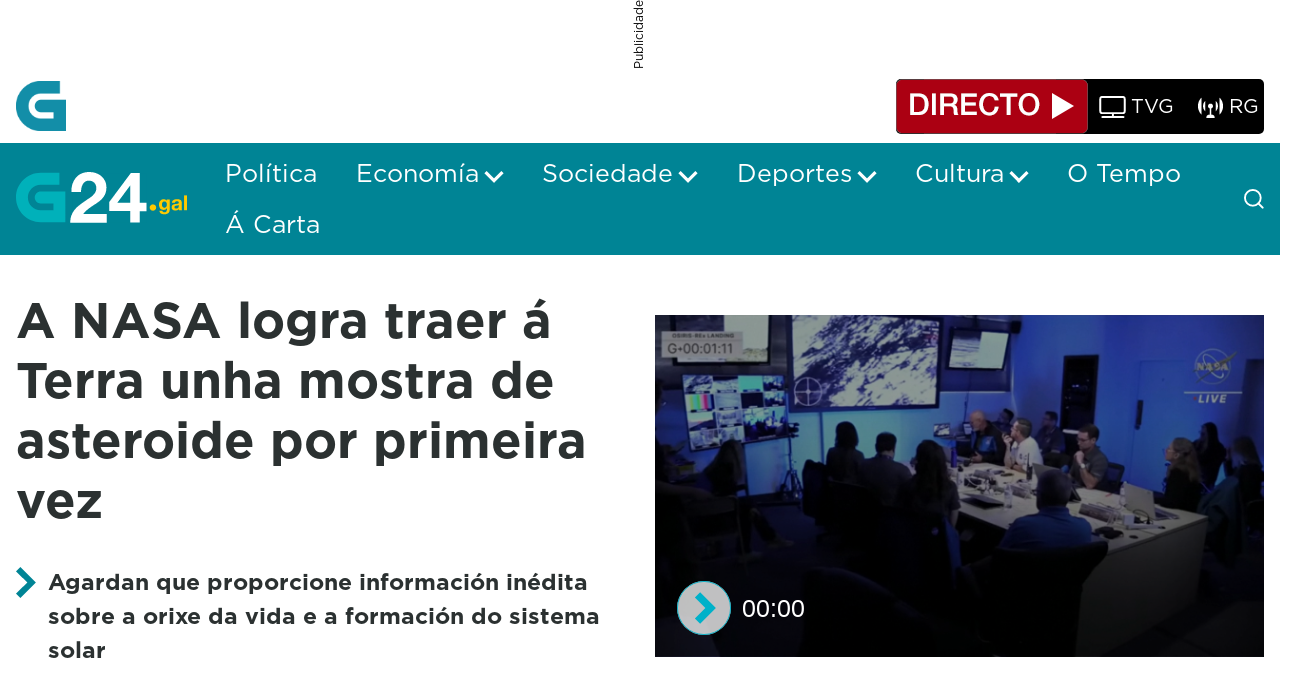

--- FILE ---
content_type: application/javascript
request_url: https://www.g24.gal/o/frontend-taglib-clay/__liferay__/exports/@clayui$pagination.js
body_size: 4215
content:
var Me=Object.create;var T=Object.defineProperty;var Le=Object.getOwnPropertyDescriptor;var Be=Object.getOwnPropertyNames;var $e=Object.getPrototypeOf,Re=Object.prototype.hasOwnProperty;var j=(e,t)=>()=>(e&&(t=e(e=0)),t);var x=(e,t)=>()=>(t||e((t={exports:{}}).exports,t),t.exports),A=(e,t)=>{for(var r in t)T(e,r,{get:t[r],enumerable:!0})},R=(e,t,r,i)=>{if(t&&typeof t=="object"||typeof t=="function")for(let n of Be(t))!Re.call(e,n)&&n!==r&&T(e,n,{get:()=>t[n],enumerable:!(i=Le(t,n))||i.enumerable});return e},a=(e,t,r)=>(R(e,t,"default"),r&&R(r,t,"default")),Te=(e,t,r)=>(r=e!=null?Me($e(e)):{},R(t||!e||!e.__esModule?T(r,"default",{value:e,enumerable:!0}):r,e)),p=e=>R(T({},"__esModule",{value:!0}),e);var P={};A(P,{default:()=>Ue});import*as Rt from"../../../frontend-js-react-web/__liferay__/exports/classnames.js";import De from"../../../frontend-js-react-web/__liferay__/exports/classnames.js";var Ue,Y=j(()=>{a(P,Rt);Ue=De});var b={};A(b,{default:()=>Ge});import*as Dt from"../../../frontend-js-react-web/__liferay__/exports/react.js";import ze from"../../../frontend-js-react-web/__liferay__/exports/react.js";var Ge,k=j(()=>{a(b,Dt);Ge=ze});var E={};A(E,{default:()=>Ke});import*as zt from"../../../frontend-taglib-clay/__liferay__/exports/@clayui$button.js";import He from"../../../frontend-taglib-clay/__liferay__/exports/@clayui$button.js";var Ke,be=j(()=>{a(E,zt);Ke=He});var q={};import*as Gt from"../../../frontend-taglib-clay/__liferay__/exports/@clayui$core.js";var ge=j(()=>{a(q,Gt)});var w={};import*as Ht from"../../../frontend-taglib-clay/__liferay__/exports/@clayui$shared.js";var Z=j(()=>{a(w,Ht)});var te=x(U=>{"use strict";Object.defineProperty(U,"__esModule",{value:!0});U.Ellipsis=void 0;var Fe=Pe((be(),p(E))),ye=(ge(),p(q)),ve=(Z(),p(w)),D=Pe((k(),p(b))),Ve=["alignmentPosition","disabled","disabledPages","hrefConstructor","items","onPageChange"];function Pe(e){return e&&e.__esModule?e:{default:e}}function ee(){return ee=Object.assign?Object.assign.bind():function(e){for(var t=1;t<arguments.length;t++){var r=arguments[t];for(var i in r)({}).hasOwnProperty.call(r,i)&&(e[i]=r[i])}return e},ee.apply(null,arguments)}function Xe(e,t){if(e==null)return{};var r,i,n=Je(e,t);if(Object.getOwnPropertySymbols){var o=Object.getOwnPropertySymbols(e);for(i=0;i<o.length;i++)r=o[i],t.includes(r)||{}.propertyIsEnumerable.call(e,r)&&(n[r]=e[r])}return n}function Je(e,t){if(e==null)return{};var r={};for(var i in e)if({}.hasOwnProperty.call(e,i)){if(t.includes(i))continue;r[i]=e[i]}return r}var Qe=ye.__EXPERIMENTAL_MENU.Item,Ye=ye.__EXPERIMENTAL_MENU.Menu,Kt=U.Ellipsis=function(t){var r=t.alignmentPosition,i=t.disabled,n=i===void 0?!1:i,o=t.disabledPages,m=o===void 0?[]:o,u=t.hrefConstructor,s=t.items,l=s===void 0?[]:s,c=t.onPageChange,g=Xe(t,Ve),I=g["aria-label"]&&!n?(0,ve.sub)(g["aria-label"],[String(l[0]),String(l[l.length-1])]):void 0,B=g.title&&!n?(0,ve.sub)(g.title,[String(l[0]),String(l[l.length-1])]):void 0;return D.default.createElement("li",{className:"page-item"},D.default.createElement(Ye,{disabled:n,items:l,trigger:D.default.createElement(Fe.default,ee({},g,{"aria-label":I,className:"page-link",displayType:"unstyled",title:B}),"...")},function(y){return D.default.createElement(Qe,{disabled:m.includes(y),href:u?u(y):void 0,key:y,onClick:function(){return c&&c(y)}},String(y))}))}});var C={};A(C,{default:()=>et});import*as Xt from"../../../frontend-taglib-clay/__liferay__/exports/@clayui$link.js";import Ze from"../../../frontend-taglib-clay/__liferay__/exports/@clayui$link.js";var et,he=j(()=>{a(C,Xt);et=Ze});var ne=x(G=>{"use strict";Object.defineProperty(G,"__esModule",{value:!0});G.Item=void 0;var tt=ie((he(),p(C))),rt=ie((Y(),p(P))),re=ie((k(),p(b))),it=["as","active","children","disabled","href"];function ie(e){return e&&e.__esModule?e:{default:e}}function z(){return z=Object.assign?Object.assign.bind():function(e){for(var t=1;t<arguments.length;t++){var r=arguments[t];for(var i in r)({}).hasOwnProperty.call(r,i)&&(e[i]=r[i])}return e},z.apply(null,arguments)}function nt(e,t){if(e==null)return{};var r,i,n=at(e,t);if(Object.getOwnPropertySymbols){var o=Object.getOwnPropertySymbols(e);for(i=0;i<o.length;i++)r=o[i],t.includes(r)||{}.propertyIsEnumerable.call(e,r)&&(n[r]=e[r])}return n}function at(e,t){if(e==null)return{};var r={};for(var i in e)if({}.hasOwnProperty.call(e,i)){if(t.includes(i))continue;r[i]=e[i]}return r}var Jt=G.Item=function(t){var r=t.as,i=r===void 0?tt.default:r,n=t.active,o=n===void 0?!1:n,m=t.children,u=t.disabled,s=u===void 0?!1:u,l=t.href,c=nt(t,it);return re.default.createElement("li",{className:(0,rt.default)("page-item",{active:o,disabled:s})},i==="div"?re.default.createElement(i,z({},c,{className:"page-link"}),m):re.default.createElement(i,z({},c,{"aria-current":o&&l?"page":void 0,className:"page-link",href:s||o?void 0:l,onClick:function(I){l||I.preventDefault(),c.onClick&&c.onClick(I)},tabIndex:o||!l&&!s?0:void 0}),m))}});var ue=x(H=>{"use strict";function N(e){"@babel/helpers - typeof";return N=typeof Symbol=="function"&&typeof Symbol.iterator=="symbol"?function(t){return typeof t}:function(t){return t&&typeof Symbol=="function"&&t.constructor===Symbol&&t!==Symbol.prototype?"symbol":typeof t},N(e)}Object.defineProperty(H,"__esModule",{value:!0});H.Pagination=void 0;var ot=_e((Y(),p(P))),ae=_e((k(),p(b))),lt=te(),ut=ne(),st=["children","className","size"];function _e(e){return e&&e.__esModule?e:{default:e}}function oe(){return oe=Object.assign?Object.assign.bind():function(e){for(var t=1;t<arguments.length;t++){var r=arguments[t];for(var i in r)({}).hasOwnProperty.call(r,i)&&(e[i]=r[i])}return e},oe.apply(null,arguments)}function ct(e,t,r){return(t=ft(t))in e?Object.defineProperty(e,t,{value:r,enumerable:!0,configurable:!0,writable:!0}):e[t]=r,e}function ft(e){var t=dt(e,"string");return N(t)=="symbol"?t:t+""}function dt(e,t){if(N(e)!="object"||!e)return e;var r=e[Symbol.toPrimitive];if(r!==void 0){var i=r.call(e,t||"default");if(N(i)!="object")return i;throw new TypeError("@@toPrimitive must return a primitive value.")}return(t==="string"?String:Number)(e)}function pt(e,t){if(e==null)return{};var r,i,n=mt(e,t);if(Object.getOwnPropertySymbols){var o=Object.getOwnPropertySymbols(e);for(i=0;i<o.length;i++)r=o[i],t.includes(r)||{}.propertyIsEnumerable.call(e,r)&&(n[r]=e[r])}return n}function mt(e,t){if(e==null)return{};var r={};for(var i in e)if({}.hasOwnProperty.call(e,i)){if(t.includes(i))continue;r[i]=e[i]}return r}function bt(e){return ae.default.forwardRef(e)}var le=H.Pagination=bt(function(e,t){var r=e.children,i=e.className,n=e.size,o=pt(e,st);return ae.default.createElement("nav",{"aria-label":o["aria-label"]||"Pagination"},ae.default.createElement("ul",oe({},o,{className:(0,ot.default)("pagination pagination-root",i,ct({},"pagination-".concat(n),n)),ref:t}),r))});le.displayName="ClayPagination";le.Ellipsis=lt.Ellipsis;le.Item=ut.Item});var S={};A(S,{default:()=>vt});import*as er from"../../../frontend-taglib-clay/__liferay__/exports/@clayui$icon.js";import gt from"../../../frontend-taglib-clay/__liferay__/exports/@clayui$icon.js";var vt,Oe=j(()=>{a(S,er);vt=gt});var we=x(K=>{"use strict";function L(e){"@babel/helpers - typeof";return L=typeof Symbol=="function"&&typeof Symbol.iterator=="symbol"?function(t){return typeof t}:function(t){return t&&typeof Symbol=="function"&&t.constructor===Symbol&&t!==Symbol.prototype?"symbol":typeof t},L(e)}Object.defineProperty(K,"__esModule",{value:!0});K.ClayPaginationWithBasicItems=void 0;var je=Ie((Oe(),p(S))),W=(Z(),p(w)),v=Ie((k(),p(b))),M=ue(),yt=["active","activePage","alignmentPosition","ariaLabels","defaultActive","disabledPages","disableEllipsis","ellipsisBuffer","ellipsisProps","hrefConstructor","onActiveChange","onPageChange","spritemap","totalPages"];function Ie(e){return e&&e.__esModule?e:{default:e}}function se(){return se=Object.assign?Object.assign.bind():function(e){for(var t=1;t<arguments.length;t++){var r=arguments[t];for(var i in r)({}).hasOwnProperty.call(r,i)&&(e[i]=r[i])}return e},se.apply(null,arguments)}function Ee(e,t){var r=Object.keys(e);if(Object.getOwnPropertySymbols){var i=Object.getOwnPropertySymbols(e);t&&(i=i.filter(function(n){return Object.getOwnPropertyDescriptor(e,n).enumerable})),r.push.apply(r,i)}return r}function Ce(e){for(var t=1;t<arguments.length;t++){var r=arguments[t]!=null?arguments[t]:{};t%2?Ee(Object(r),!0).forEach(function(i){Pt(e,i,r[i])}):Object.getOwnPropertyDescriptors?Object.defineProperties(e,Object.getOwnPropertyDescriptors(r)):Ee(Object(r)).forEach(function(i){Object.defineProperty(e,i,Object.getOwnPropertyDescriptor(r,i))})}return e}function Pt(e,t,r){return(t=ht(t))in e?Object.defineProperty(e,t,{value:r,enumerable:!0,configurable:!0,writable:!0}):e[t]=r,e}function ht(e){var t=_t(e,"string");return L(t)=="symbol"?t:t+""}function _t(e,t){if(L(e)!="object"||!e)return e;var r=e[Symbol.toPrimitive];if(r!==void 0){var i=r.call(e,t||"default");if(L(i)!="object")return i;throw new TypeError("@@toPrimitive must return a primitive value.")}return(t==="string"?String:Number)(e)}function Ot(e,t){return St(e)||Ct(e,t)||Et(e,t)||jt()}function jt(){throw new TypeError(`Invalid attempt to destructure non-iterable instance.
In order to be iterable, non-array objects must have a [Symbol.iterator]() method.`)}function Et(e,t){if(e){if(typeof e=="string")return Se(e,t);var r={}.toString.call(e).slice(8,-1);return r==="Object"&&e.constructor&&(r=e.constructor.name),r==="Map"||r==="Set"?Array.from(e):r==="Arguments"||/^(?:Ui|I)nt(?:8|16|32)(?:Clamped)?Array$/.test(r)?Se(e,t):void 0}}function Se(e,t){(t==null||t>e.length)&&(t=e.length);for(var r=0,i=Array(t);r<t;r++)i[r]=e[r];return i}function Ct(e,t){var r=e==null?null:typeof Symbol<"u"&&e[Symbol.iterator]||e["@@iterator"];if(r!=null){var i,n,o,m,u=[],s=!0,l=!1;try{if(o=(r=r.call(e)).next,t===0){if(Object(r)!==r)return;s=!1}else for(;!(s=(i=o.call(r)).done)&&(u.push(i.value),u.length!==t);s=!0);}catch(c){l=!0,n=c}finally{try{if(!s&&r.return!=null&&(m=r.return(),Object(m)!==m))return}finally{if(l)throw n}}return u}}function St(e){if(Array.isArray(e))return e}function It(e,t){if(e==null)return{};var r,i,n=wt(e,t);if(Object.getOwnPropertySymbols){var o=Object.getOwnPropertySymbols(e);for(i=0;i<o.length;i++)r=o[i],t.includes(r)||{}.propertyIsEnumerable.call(e,r)&&(n[r]=e[r])}return n}function wt(e,t){if(e==null)return{};var r={};for(var i in e)if({}.hasOwnProperty.call(e,i)){if(t.includes(i))continue;r[i]=e[i]}return r}var xt=2,At=K.ClayPaginationWithBasicItems=v.default.forwardRef(function(t,r){var i=t.active,n=t.activePage,o=t.alignmentPosition,m=t.ariaLabels,u=m===void 0?{link:"Go to page, {0}",next:"Go to the next page, {0}",previous:"Go to the previous page, {0}"}:m,s=t.defaultActive,l=t.disabledPages,c=l===void 0?[]:l,g=t.disableEllipsis,I=g===void 0?!1:g,B=t.ellipsisBuffer,y=B===void 0?xt:B,F=t.ellipsisProps,ke=F===void 0?{"aria-label":"Show pages {0} through {1}",title:"Show pages {0} through {1}"}:F,_=t.hrefConstructor,V=t.onActiveChange,qe=t.onPageChange,ce=t.spritemap,O=t.totalPages,Ne=It(t,yt);O===0&&(O=1);var We=(0,W.useControlledState)({defaultName:"defaultActive",defaultValue:s,handleName:"onActiveChange",name:"value",onChange:V??qe,value:typeof i>"u"?n:i}),fe=Ot(We,2),f=fe[0],$=fe[1],X=f-1,de=_&&_(X),J=f+1,pe=_&&_(J),me=Array(O).fill(0).map(function(d,Q){return Q+1});return v.default.createElement(M.Pagination,se({},Ne,{ref:r}),v.default.createElement(M.Pagination.Item,{"aria-label":f!==1?(0,W.sub)(u.previous,[X]):void 0,as:f===1?"div":void 0,disabled:f===1,href:de,onClick:function(){return $(X)},role:de||f===1?void 0:"button"},v.default.createElement(je.default,{spritemap:ce,symbol:"angle-left"})),(y?(0,W.getEllipsisItems)({EllipsisComponent:M.Pagination.Ellipsis,ellipsisProps:Ce(Ce({},ke),{},{alignmentPosition:o,disabled:I,disabledPages:c,hrefConstructor:_,onPageChange:$}),items:me},y,f-1):me).map(function(d,Q){return v.default.isValidElement(d)?v.default.cloneElement(d,{key:"ellipsis".concat(Q)}):v.default.createElement(M.Pagination.Item,{active:d===f,"aria-label":(0,W.sub)(u.link,[d]),disabled:c.includes(d),href:_&&_(d),key:d,onClick:function(){return $(d)}},d)}),v.default.createElement(M.Pagination.Item,{"aria-label":f!==O?(0,W.sub)(u.next,[J]):void 0,as:f===O?"div":void 0,disabled:f===O,href:pe,onClick:function(){return $(J)},role:pe||f===O?void 0:"button"},v.default.createElement(je.default,{spritemap:ce,symbol:"angle-right"})))});At.displayName="ClayPaginationWithBasicItems"});var Ae=x(h=>{"use strict";Object.defineProperty(h,"__esModule",{value:!0});Object.defineProperty(h,"ClayPaginationWithBasicItems",{enumerable:!0,get:function(){return kt.ClayPaginationWithBasicItems}});Object.defineProperty(h,"Ellipsis",{enumerable:!0,get:function(){return qt.Ellipsis}});Object.defineProperty(h,"Item",{enumerable:!0,get:function(){return Nt.Item}});Object.defineProperty(h,"Pagination",{enumerable:!0,get:function(){return xe.Pagination}});h.default=void 0;var xe=ue(),kt=we(),qt=te(),Nt=ne(),rr=h.default=xe.Pagination});var Wt=Te(Ae()),{default:Mt,ClayPaginationWithBasicItems:nr,Ellipsis:ar,Item:or,Pagination:lr,__esModule:ur}=Wt;var sr=Mt;export{nr as ClayPaginationWithBasicItems,ar as Ellipsis,or as Item,lr as Pagination,ur as __esModule,sr as default};
//# sourceMappingURL=@clayui$pagination.js.map


--- FILE ---
content_type: application/javascript
request_url: https://www.g24.gal/o/crtvg-base-theme/js/CRTVGModule.js
body_size: 2332
content:
/* This map must be initialiced with the same values as in /css/clay_custom.scss. Put the same px css value as an integer here. */
if(typeof CRTVGGridBreakpoints === "undefined"){

    var CRTVGGridBreakpoints = {
        "xs": 0,
        "sm": 375,
        "md": 800,
        "lg": 1263,
        "xl": 1700
    };

    Object.freeze(CRTVGGridBreakpoints);

}

if(typeof CRTVGModule === "undefined"){

    var CRTVGModule = (function() {
	
        'use strict';
          
        /* Private Methods */
        function isValidBreakpoint(breakpoint){
    
            if(typeof breakpoint !== "string"){
                return false;
            }else{
                return CRTVGGridBreakpoints.hasOwnProperty(breakpoint);
            }
    
        }
        
        /* Public Methods */
        function getElementBySelector(selector) {
            return document.querySelector(selector);
        }

        function getElementsBySelector(selector) {
            return document.querySelectorAll(selector);
        }
    
        function addClassById(elementId, classTxt) {
            addClass(document.getElementById(elementId), classTxt);
        }
    
        function addClass(element, classTxt) {
            element.classList.add(classTxt);
        }

        function addClassAll(elements, classTxt) {
            elements.forEach(function(element) {
                addClass(element, classTxt);
            });
        }
    
        function removeClassById(elementId, classTxt) {
            removeClass(document.getElementById(elementId), classTxt);
        }
    
        function removeClass(element, classTxt) {
            element.classList.remove(classTxt)
        }

        function removeClassAll(elements, classTxt) {
            elements.forEach(function(element) {
                removeClass(element, classTxt);
            });
        }
    
        function toggleClass(element, classTxt) {
            element.classList.toggle(classTxt)
        }

        function toggleClassById(elementId, classTxt) {
            toggleClass(document.getElementById(elementId), classTxt);
        }

        function hasClass(element, classSelector){
            return element.classList.contains(classSelector);
        }
    
        function displayElementBySelector(selector, breakpoint){
    
            var infix = isValidBreakpoint(breakpoint) ? + breakpoint + "-" : "";
    
            var element = getElementBySelector(selector);
            removeClass(element, "d-" + infix + "none");
    
        }
    
        function hideElementBySelector(selector, breakpoint){
    
            var infix = isValidBreakpoint(breakpoint) ? + breakpoint + "-" : "";
    
            var element = getElementBySelector(selector);
            addClass(element, "d-" + infix + "none");
    
        }
    
        function toggleElementDisplayBySelector(selector, breakpoint){
    
            var infix = isValidBreakpoint(breakpoint) ? + breakpoint + "-" : "";
    
            var element = getElementBySelector(selector);
            toggleClass(element, "d-" + infix + "none");
    
        }

        function displayElement(element, breakpoint){
    
            var infix = isValidBreakpoint(breakpoint) ? + breakpoint + "-" : "";
            removeClass(element, "d-" + infix + "none");
    
        }
    
        function hideElement(element, breakpoint){
    
            var infix = isValidBreakpoint(breakpoint) ? + breakpoint + "-" : "";
            addClass(element, "d-" + infix + "none");
    
        }
    
        function toggleElement(element, breakpoint){
    
            var infix = isValidBreakpoint(breakpoint) ? + breakpoint + "-" : "";
            toggleClass(element, "d-" + infix + "none");
    
        }
    
        function compareWindowWidthToBreakpoint(operand, breakpoint){
    
            var breakpointValue = CRTVGGridBreakpoints[breakpoint];
            if(breakpointValue === undefined) return "Unsupported breakpoint";
            var windowWidth = window.innerWidth;
        
            switch(operand){
                case "eq":
                case "==":
                    return  windowWidth == breakpointValue;
                case "lt":
                case "<":
                    return windowWidth < breakpointValue;
                case "le":
                case "<=":
                    return windowWidth <= breakpointValue;
                case "gt":
                case ">":
                    return windowWidth > breakpointValue;
                case "ge":
                case ">=":
                    return windowWidth >= breakpointValue;
                default:
                    return "Unsupported operation";
            }
        
        }
        
        function currentWidthIsMobile(){
            return compareWindowWidthToBreakpoint("lt", "md");
        }

        function applyForBreakpoint(breakpoint, operand, functionToApply, argumentsValue, thisValue){

            if(compareWindowWidthToBreakpoint(operand, breakpoint)){
                functionToApply.apply(thisValue, argumentsValue);
            }

        }

        function applyForMobile(functionToApply, argumentsValue, thisValue){

            if(currentWidthIsMobile()){
                functionToApply.apply(thisValue, argumentsValue);
            }

        }

        function slidePrevPage(item) {
            let activePage = item.closest(".g24-slider").querySelectorAll(".g24-slider-page.active");
            let pages = item.closest(".g24-slider").querySelectorAll(".g24-slider-page");
            let pagesArray = Array.prototype.slice.call(pages);
            const activeIdx = pagesArray.indexOf(activePage[0]);
            if (activeIdx > 0) {
                removeClassAll(pages, "active");
                removeClassAll(pages, "previous");
                addClass(pagesArray[activeIdx-1], "active");
                if (activeIdx-1 > 0) {
                    addClass(pagesArray[activeIdx-2], "previous");
                }
            }
        }

        function slideNextPage(item) {
            let activePage = item.closest(".g24-slider").querySelectorAll(".g24-slider-page.active");
            let pages = item.closest(".g24-slider").querySelectorAll(".g24-slider-page");
            let pagesArray = Array.prototype.slice.call(pages);
            const activeIdx = pagesArray.indexOf(activePage[0]);
            if (activeIdx < pagesArray.length - 1) {
                removeClassAll(pages, "active");
                removeClassAll(pages, "previous");
                addClass(activePage[0], "previous");
                addClass(pagesArray[activeIdx+1], "active");
            }
        }

        function refreshNoticia() {
            window.location.reload();
        }

        function detectWhatsapp(uri){

            return new Promise((resolve) => {

                var handleBlur = function(handlerTimeout, resolveFunction, handlerToRemove) {

                    clearTimeout(handlerTimeout);
                    resolveFunction({"result": true, "handlerToRemove": handlerToRemove});

                };

                var a = document.getElementById("wapp-launcher") || document.createElement("a");
                a.id = "wapp-launcher";
                a.href = uri;
                a.style.display = "none !important";
                document.body.appendChild(a);
            
                var start = Date.now();
                var timeoutToken = setTimeout(() => {
                    if (Date.now() - start > 1250) {
                        resolve({"result": true, "handlerToRemove": handleBlur});
                    } else {
                        resolve({"result": false, "handlerToRemove": handleBlur});
                    }
                }, 1000);

                window.addEventListener('blur',handleBlur.bind(null, timeoutToken, resolve, handleBlur), false);
            
                a.click();

            });

        }

        function insertAfter(newNode, referenceNode) {
            referenceNode.parentNode.insertBefore(newNode, referenceNode.nextSibling);
        }

        function prependChild(newChild, parent){
            parent.insertBefore(newChild, parent.firstChild);
        }
    
        /* Export Public Methods */
        return {

            getElementBySelector: getElementBySelector,
            getElementsBySelector: getElementsBySelector,
            addClass: addClass,
            addClassAll: addClassAll,
            addClassById: addClassById,
            removeClass: removeClass,
            removeClassAll: removeClassAll,
            removeClassById: removeClassById,
            toggleClass: toggleClass,
            toggleClassById: toggleClassById,
            hasClass: hasClass,
            displayElementBySelector: displayElementBySelector,
            hideElementBySelector: hideElementBySelector,
            toggleElementDisplayBySelector : toggleElementDisplayBySelector,
            displayElement: displayElement,
            hideElement: hideElement,
            toggleElement: toggleElement,
            compareWindowWidthToBreakpoint: compareWindowWidthToBreakpoint,
            currentWidthIsMobile: currentWidthIsMobile,
            applyForBreakpoint: applyForBreakpoint,
            applyForMobile: applyForMobile,
            slidePrevPage: slidePrevPage,
            slideNextPage: slideNextPage,
            refreshNoticia: refreshNoticia,
            detectWhatsapp: detectWhatsapp,
            insertAfter: insertAfter,
            prependChild: prependChild

        };
          
    } ());

    Object.freeze(CRTVGModule);

}

Liferay.on('allPortletsReady', function () {

    var wappLinks = document.querySelectorAll("a[href^='whatsapp://send']");
    wappLinks.forEach(function(wappLink){

        wappLink.addEventListener("click", function(e){

            e.preventDefault(); 
            e.stopPropagation();

            CRTVGModule.detectWhatsapp(wappLink.href).then(function(resolveData){

                window.removeEventListener('blur', resolveData.handlerToRemove, false);

                if(!resolveData.result){
                    window.location = "https://www.whatsapp.com/download/?lang=es";
                }

            });

        });

    });

});

--- FILE ---
content_type: application/javascript
request_url: https://www.g24.gal/o/crtvg-base-theme/js/CRTVGJwplayer.js
body_size: 2958
content:

if (typeof CRTVGJwplayer === "undefined") {

    var CRTVGJwplayer = (function () {

        'use strict';

        var playerInstance;

        function getPlayerInstance() {
            return playerInstance;
        }

        /* Private Methods */

        // Check if source is M3U
        function isM3U(url) {
            var extension = url.split('.').pop();
            if (extension === 'm3u') {
                return true;
            }
            else {
                return false;
            }
        }

        function getSkinData(skinName){

            var skinsUrl = themeDisplay.getPortalURL() + themeDisplay.getPathThemeRoot() + "/css/crtvg_jwplayer8.css"; 

            switch(skinName){
                //All skin names here
                case "crtvg_mp3":
                case "crtvg_regular":
                    return {
                        url: skinsUrl,
                        name: skinName
                    };
                default:
                    return {
                        url: skinsUrl,
                        name: "crtvg_regular"
                    };
            }

        }

        function setupAudioPlayer(containerId, directoData, adData, m3u_streams){

            if(m3u_streams !== undefined){

                playerInstance = jwplayer(containerId).setup({
                    abouttext: "CRTVG",
                    aboutlink: themeDisplay.getPortalURL(),
                    autostart: false,
                    displaytitle: true,
                    width: "100%",
                    height: "auto",
                    skin: getSkinData(directoData.skinName),
                    playlist: [{
                        sources: m3u_streams,
                        title: directoData.tituloDirecto
                    }]
                });

            }else{

                playerInstance = jwplayer(containerId).setup({

                    abouttext: "CRTVG",
                    aboutlink: themeDisplay.getPortalURL(),
                    autostart: false,
                    displaytitle: true,
                    width: "100%",
                    height: "auto",
                    skin: getSkinData(directoData.skinName),
                    playlist: [{
                        mediaid: directoData.tituloDirecto,
                        title: directoData.tituloDirecto,
                        image: directoData.previewImageUrl,
                        sources: [{
                            file: directoData.urlDirecto.endsWith(".m3u8") ? directoData.urlDirecto : directoData.urlDirecto
                        }, {
                            file: directoData.urlDirecto + "/manifest.mpd"
                        }]

                    }]

                });

            }

            playerInstance.on('ready', function(){
                
                var playerContainer = playerInstance.getContainer();
                var mediaTitle = playerContainer.querySelector(".jw-title");
                var timeSlider = playerContainer.querySelector(".jw-slider-time");
                var textElapsed = playerContainer.querySelector(".jw-text-elapsed");
                var textDuration = playerContainer.querySelector(".jw-text-duration");
                var playbackIcon = playerContainer.querySelector(".jw-icon-playback");
                var volumeIcon = playerContainer.querySelector(".jw-icon-volume");
                var customScrollbarContainer = document.createElement("div");
                customScrollbarContainer.classList.add("crtvg-custom-scrollbar-container");
                customScrollbarContainer.appendChild(timeSlider);
                customScrollbarContainer.appendChild(textElapsed);
                customScrollbarContainer.appendChild(textDuration);
                playerContainer.classList.add("jw-flag-media-audio");

                CRTVGModule.insertAfter(mediaTitle, playbackIcon);
                CRTVGModule.insertAfter(customScrollbarContainer, mediaTitle);
                CRTVGModule.insertAfter(volumeIcon, customScrollbarContainer);

                //Observer to avoid removing timeSlider from the custom container
                var observer = new MutationObserver(function (mutationsList, observer) {

                    for(var mutation of mutationsList) {
    
                        if (mutation.type === 'childList') {
                            
                            for(var removedNode of mutation.removedNodes){

                                if(removedNode.isSameNode(timeSlider)){
                                    CRTVGModule.prependChild(timeSlider, customScrollbarContainer);
                                }
                            }
                        }    
                    }    
                });
                observer.observe(
                    playerInstance.getContainer().querySelector(".crtvg-custom-scrollbar-container"),
                    { 
                        attributes: false, 
                        childList: true, 
                        subtree: false 
                    }
                );

            });

            playerInstance.on('userInactive', (e) => {
                var playerContainer = playerInstance.getContainer();
                playerContainer.classList.remove('jw-flag-user-inactive');
            });
        }
        
        function setupVideoLoopPlayer(containerId, videoData){
        	jwplayer(containerId).setup({
                stretching: "uniform",
                abouttext: "CRTVG",
                width: '100%',
                controls:false,
                aspectratio: '16:9',
                "autostart": true,
                "repeat": true,
                playlist: [{
                        mediaid: videoData.tituloDirecto,
                        sources: [{
                        	file: videoData.urlDirecto.endsWith(".m3u8") ? videoData.urlDirecto : videoData.urlDirecto + "/index.m3u8"
                        }, {
                            file: videoData.urlDirecto + "/manifest.mpd"
                        }]
                    }]
              });

              jwplayer(containerId).on('complete', function(){
                        jwplayer(containerId).seek(0);
                        jwplayer(containerId).play();
              });
        }

        function setupRegularPlayer(containerId, directoData, adData, m3u_streams){

            if(m3u_streams != undefined){

                playerInstance = jwplayer(containerId).setup({
                    stretching: "uniform",
                    abouttext: "CRTVG",
                    aboutlink: themeDisplay.getPortalURL(),
                    autostart: false,
                    width: '100%',
                    aspectratio: '16:9',
                    skin: getSkinData(directoData.skinName),
                    cast: {},
                    playlist: [{
                        image: directoData.previewImageUrl,
                        sources: m3u_streams
                    }]
                });

            }else{

                var adsObj = typeof adData === 'object' ? {
                    client: "googima",
                    requestTimeout: 8000,
                    'skipoffset': 5,
                    'skipmessage' :"Saltar xx seg.",
                    'skiptext': "Saltar",
                    admessage: "Este anuncio finaliza en xx segundos."
                } : {};

                playerInstance = jwplayer(containerId).setup({
                    stretching: "uniform",
                    abouttext: "CRTVG",
                    aboutlink: themeDisplay.getPortalURL(),
                    autostart: false,
                    width: '100%',
                    aspectratio: '16:9',
                    skin: getSkinData(directoData.skinName),
                    cast: {},

                    advertising: adsObj,
                    /*
                    advertising: typeof adURL === 'object' ? {
                        client: "googima",
                        'skipoffset': 5,
                        'skipmessage' :"Saltar xx seg.",
                        'skiptext': "Saltar",
                        tag: adUrl.adUrl,
                        admessage: "Este anuncio finaliza en xx segundos."
                    } : (typeof adUrl == "string" ? {
                        client: "googima",
                        'skipoffset': 5,
                        'skipmessage' :"Saltar xx seg.",
                        'skiptext': "Saltar",
                        tag: adUrl,
                        admessage: "Este anuncio finaliza en xx segundos."
                    } : {}),
                    */
                    sharing: {},

                    ga: {
                        label: "mediaid"
                    },

                    captions: {
                        backgroundOpacity: 0
                    },

                    playlist: [{
                        mediaid: directoData.tituloDirecto,
                        image: directoData.previewImageUrl,
                        sources: [{
                            file: directoData.urlDirecto.endsWith(".m3u8") ? directoData.urlDirecto : directoData.urlDirecto + "/index.m3u8"
                        }, {
                            file: directoData.urlDirecto + "/manifest.mpd"
                        }]

                    }]
                }).on("firstFrame", function(e) {
                    if (typeof adData === 'object') {
                        Sibbo.runVideo("/22526134856/crtvg/video", adData.adURL)
                            .then ((adtag_hb) => {
                                console.log("runVideo success", adtag_hb)
                                playerInstance.playAd(adtag_hb);
                            })
                            .catch ((error) => {
                                console.error("runVideo error", error);
                                playerInstance.playAd(adData.adURL);
                            });
                    }
                });

                jwplayer().setVolume(50);
                jwplayer(containerId).on("time",function (event) {
                    var arranque = event.position;
                    if (arranque > 0 && arranque < 1 && 0 !== 0) {
                        this.seek(0);
                    };
                    if (arranque > 0 && 0 !== 0) {
                        this.stop();
                    };
                });
            }

            playerInstance.on('ready', function(){
                
                if(!directoData.isDirecto){

                    var playerContainer = playerInstance.getContainer();
                    var textDuration = playerContainer.querySelector(".jw-text-duration");
                    var jwDisplay = playerContainer.querySelector(".jw-display");
                    var customDurationContainer = document.createElement("span");
                    customDurationContainer.classList.add("crtvg-custom-idle-text-duration");
                    customDurationContainer.textContent = textDuration.textContent;

                    jwDisplay.appendChild(customDurationContainer);

                    //Observer to update the duration text
                    var observer = new MutationObserver(function (mutationsList, observer) {

                        for(var mutation of mutationsList) {
        
                            if (mutation.type === 'characterData' || mutation.type === 'childList') {
                                customDurationContainer.textContent = textDuration.textContent;
                            }
        
                        }
        
                    });
                    observer.observe(
                        playerInstance.getContainer().querySelector(".jw-text-duration"),
                        { 
                            characterData: true,
                            attributes: false,
                            childList: true,
                            subtree: true
                        }
                    );
                }
            });
        }
        

        /* Public Methods */
        
        function displayVideoLoop(containerId, videoData){
        	setupVideoLoopPlayer(containerId, videoData);
        }
        
        
        function displayOnContainer(containerId, directoData, adData) {

            if (isM3U(directoData.urlDirecto)) {

                var m3u_streams = [];

                $.get(directoData.urlDirecto, function (response) {

                    var data = response;
                    var data_lines = data.split('\n');
                    for (var i = 0, len = data_lines.length; i < len; i++) {
                        if (data_lines[i][0] !== '#') {
                            m3u_streams.push({ 'file': data_lines[i] })
                        }
                    }

                    if(directoData.isAudio === true){
                        setupAudioPlayer(containerId, directoData, adData, m3u_streams);
                    }else{
                        setupRegularPlayer(containerId, directoData, adData, m3u_streams);
                    }
                    
                });

            } else {

                if(directoData.isAudio === true){
                    setupAudioPlayer(containerId, directoData, adData);
                }else{
                    setupRegularPlayer(containerId, directoData, adData, m3u_streams);
                }
            }
        }

        /* Export Public Methods */
        return {
            displayOnContainer  : displayOnContainer,
            getPlayerInstance   : getPlayerInstance,
            displayVideoLoop : displayVideoLoop
        };

    }());

    Object.freeze(CRTVGJwplayer);

}

--- FILE ---
content_type: application/javascript
request_url: https://www.g24.gal/o/frontend-taglib-clay/__liferay__/exports/@clayui$core.js
body_size: 57876
content:
var bd=Object.create;var Qr=Object.defineProperty;var gd=Object.getOwnPropertyDescriptor;var hd=Object.getOwnPropertyNames;var _d=Object.getPrototypeOf,Od=Object.prototype.hasOwnProperty;var Ie=(e,r)=>()=>(e&&(r=e(e=0)),r);var E=(e,r)=>()=>(r||e((r={exports:{}}).exports,r),r.exports),Re=(e,r)=>{for(var t in r)Qr(e,t,{get:r[t],enumerable:!0})},Jr=(e,r,t,n)=>{if(r&&typeof r=="object"||typeof r=="function")for(let a of hd(r))!Od.call(e,a)&&a!==t&&Qr(e,a,{get:()=>r[a],enumerable:!(n=gd(r,a))||n.enumerable});return e},I=(e,r,t)=>(Jr(e,r,"default"),t&&Jr(t,r,"default")),Pd=(e,r,t)=>(t=e!=null?bd(_d(e)):{},Jr(r||!e||!e.__esModule?Qr(t,"default",{value:e,enumerable:!0}):t,e)),b=e=>Jr(Qr({},"__esModule",{value:!0}),e);var We={};Re(We,{default:()=>Cd});import*as F0 from"../../../frontend-taglib-clay/__liferay__/exports/@clayui$button.js";import wd from"../../../frontend-taglib-clay/__liferay__/exports/@clayui$button.js";var Cd,yt=Ie(()=>{I(We,F0);Cd=wd});var Te={};Re(Te,{default:()=>xd});import*as B0 from"../../../frontend-taglib-clay/__liferay__/exports/@clayui$icon.js";import Sd from"../../../frontend-taglib-clay/__liferay__/exports/@clayui$icon.js";var xd,Je=Ie(()=>{I(Te,B0);xd=Sd});var Ct={};Re(Ct,{default:()=>Ed});import*as U0 from"../../../frontend-taglib-clay/__liferay__/exports/@clayui$modal.js";import Id from"../../../frontend-taglib-clay/__liferay__/exports/@clayui$modal.js";var Ed,Ui=Ie(()=>{I(Ct,U0);Ed=Id});var vt={};import*as G0 from"../../../frontend-taglib-clay/__liferay__/exports/@clayui$provider.js";var dr=Ie(()=>{I(vt,G0)});var ye={};Re(ye,{default:()=>Ad});import*as Y0 from"../../../frontend-js-react-web/__liferay__/exports/classnames.js";import jd from"../../../frontend-js-react-web/__liferay__/exports/classnames.js";var Ad,he=Ie(()=>{I(ye,Y0);Ad=jd});var V={};Re(V,{default:()=>Md});import*as Q0 from"../../../frontend-js-react-web/__liferay__/exports/react.js";import kd from"../../../frontend-js-react-web/__liferay__/exports/react.js";var Md,F=Ie(()=>{I(V,Q0);Md=kd});var Xi=E(Zr=>{"use strict";Object.defineProperty(Zr,"__esModule",{value:!0});Zr.Heading=void 0;var Td=Gi((he(),b(ye))),Dd=Gi((F(),b(V)));function Gi(e){return e&&e.__esModule?e:{default:e}}function fr(e){"@babel/helpers - typeof";return fr=typeof Symbol=="function"&&typeof Symbol.iterator=="symbol"?function(r){return typeof r}:function(r){return r&&typeof Symbol=="function"&&r.constructor===Symbol&&r!==Symbol.prototype?"symbol":typeof r},fr(e)}function qd(e,r,t){return(r=Rd(r))in e?Object.defineProperty(e,r,{value:t,enumerable:!0,configurable:!0,writable:!0}):e[r]=t,e}function Rd(e){var r=Nd(e,"string");return fr(r)=="symbol"?r:r+""}function Nd(e,r){if(fr(e)!="object"||!e)return e;var t=e[Symbol.toPrimitive];if(t!==void 0){var n=t.call(e,r||"default");if(fr(n)!="object")return n;throw new TypeError("@@toPrimitive must return a primitive value.")}return(r==="string"?String:Number)(e)}var Kd=Zr.Heading=function(r){var t=r.children,n=r.fontSize,a=r.level,o=a===void 0?1:a,i=r.weight,l=i===void 0?"bold":i,u="h".concat(o),c=n??o;return Dd.default.createElement(u,{className:(0,Td.default)(["text-".concat(11-c)],qd({},"font-weight-".concat(l),l))},t)};Kd.displayName="Heading"});var Ji=E(en=>{"use strict";Object.defineProperty(en,"__esModule",{value:!0});en.Text=void 0;var Wd=Yi((he(),b(ye))),Ld=Yi((F(),b(V)));function Yi(e){return e&&e.__esModule?e:{default:e}}function yr(e){"@babel/helpers - typeof";return yr=typeof Symbol=="function"&&typeof Symbol.iterator=="symbol"?function(r){return typeof r}:function(r){return r&&typeof Symbol=="function"&&r.constructor===Symbol&&r!==Symbol.prototype?"symbol":typeof r},yr(e)}function pr(e,r,t){return(r=Vd(r))in e?Object.defineProperty(e,r,{value:t,enumerable:!0,configurable:!0,writable:!0}):e[r]=t,e}function Vd(e){var r=zd(e,"string");return yr(r)=="symbol"?r:r+""}function zd(e,r){if(yr(e)!="object"||!e)return e;var t=e[Symbol.toPrimitive];if(t!==void 0){var n=t.call(e,r||"default");if(yr(n)!="object")return n;throw new TypeError("@@toPrimitive must return a primitive value.")}return(r==="string"?String:Number)(e)}var Fd=en.Text=function(r){var t,n=r["aria-hidden"],a=r.as,o=a===void 0?"span":a,i=r.children,l=r.color,u=r.id,c=r.italic,s=r.monospace,f=r.size,d=f===void 0?4:f,p=r.truncate,v=r.weight,m=o;return Ld.default.createElement(m,{"aria-hidden":n,className:(0,Wd.default)(["text-".concat(d)],(t={},pr(t,"text-".concat(l),l),pr(t,"font-italic",c),pr(t,"text-monospace",s),pr(t,"text-truncate",p),pr(t,"font-weight-".concat(v),v),t)),id:u},i)};Fd.displayName="Text"});var St={};Re(St,{default:()=>Bd});import*as rO from"../../../frontend-js-dependencies-web/__liferay__/exports/fuzzy.js";import Hd from"../../../frontend-js-dependencies-web/__liferay__/exports/fuzzy.js";var Bd,Qi=Ie(()=>{I(St,rO);Bd=Hd});var el=E(da=>{"use strict";Object.defineProperty(da,"__esModule",{value:!0});da.TextHighlight=Gd;var $d=Zi((Qi(),b(St))),sa=Zi((F(),b(V)));function Zi(e){return e&&e.__esModule?e:{default:e}}var Ud={post:"|+",pre:"+|"};function Gd(e){var r=e.children,t=e.match,n=$d.default.match(t,r,Ud);return sa.default.createElement(sa.default.Fragment,null,t&&n?n.rendered.split("|").map(function(a,o){var i=a.includes("+")?"span":"strong",l=a.replace(/\+/g,"");return l?sa.default.createElement(i,{className:a.includes("}")?void 0:"mark",key:o},l):null}).filter(Boolean):r)}});var tl=E(vr=>{"use strict";Object.defineProperty(vr,"__esModule",{value:!0});Object.defineProperty(vr,"Heading",{enumerable:!0,get:function(){return Xd.Heading}});Object.defineProperty(vr,"Text",{enumerable:!0,get:function(){return Yd.Text}});Object.defineProperty(vr,"TextHighlight",{enumerable:!0,get:function(){return Jd.TextHighlight}});var Xd=Xi(),Yd=Ji(),Jd=el()});var fe={};import*as oO from"../../../frontend-taglib-clay/__liferay__/exports/@clayui$shared.js";var me=Ie(()=>{I(fe,oO)});var ul=E(ya=>{"use strict";function fa(e){"@babel/helpers - typeof";return fa=typeof Symbol=="function"&&typeof Symbol.iterator=="symbol"?function(r){return typeof r}:function(r){return r&&typeof Symbol=="function"&&r.constructor===Symbol&&r!==Symbol.prototype?"symbol":typeof r},fa(e)}Object.defineProperty(ya,"__esModule",{value:!0});ya.OverlayMask=of;var pa=(me(),b(fe)),je=Qd((F(),b(V)));function al(e){if(typeof WeakMap!="function")return null;var r=new WeakMap,t=new WeakMap;return(al=function(a){return a?t:r})(e)}function Qd(e,r){if(!r&&e&&e.__esModule)return e;if(e===null||fa(e)!="object"&&typeof e!="function")return{default:e};var t=al(r);if(t&&t.has(e))return t.get(e);var n={__proto__:null},a=Object.defineProperty&&Object.getOwnPropertyDescriptor;for(var o in e)if(o!=="default"&&{}.hasOwnProperty.call(e,o)){var i=a?Object.getOwnPropertyDescriptor(e,o):null;i&&(i.get||i.set)?Object.defineProperty(n,o,i):n[o]=e[o]}return n.default=e,t&&t.set(e,n),n}function ol(e,r){return rf(e)||tf(e,r)||ef(e,r)||Zd()}function Zd(){throw new TypeError(`Invalid attempt to destructure non-iterable instance.
In order to be iterable, non-array objects must have a [Symbol.iterator]() method.`)}function ef(e,r){if(e){if(typeof e=="string")return rl(e,r);var t={}.toString.call(e).slice(8,-1);return t==="Object"&&e.constructor&&(t=e.constructor.name),t==="Map"||t==="Set"?Array.from(e):t==="Arguments"||/^(?:Ui|I)nt(?:8|16|32)(?:Clamped)?Array$/.test(t)?rl(e,r):void 0}}function rl(e,r){(r==null||r>e.length)&&(r=e.length);for(var t=0,n=Array(r);t<r;t++)n[t]=e[t];return n}function tf(e,r){var t=e==null?null:typeof Symbol<"u"&&e[Symbol.iterator]||e["@@iterator"];if(t!=null){var n,a,o,i,l=[],u=!0,c=!1;try{if(o=(t=t.call(e)).next,r===0){if(Object(t)!==t)return;u=!1}else for(;!(u=(n=o.call(t)).done)&&(l.push(n.value),l.length!==r);u=!0);}catch(s){c=!0,a=s}finally{try{if(!u&&t.return!=null&&(i=t.return(),Object(i)!==i))return}finally{if(c)throw a}}return l}}function rf(e){if(Array.isArray(e))return e}var nl=function(r,t){return"M ".concat(r," ").concat(t)},xt=function(r,t){return"L ".concat(r," ").concat(t)},tn=function(r,t){return"A 0,0 0 0 0 ".concat(r,",").concat(t)},nf=function(r,t,n){var a={endX:t.width,endY:t.height,startX:0,startY:0},o=r.x-n,i=o+r.width+n*2,l=r.y-n,u=l+r.height+n*2;return[nl(a.startX,a.startY),xt(a.startX,a.endY),xt(a.endX,a.endY),xt(a.endX,a.startY),"z",nl(o,l),xt(o,u),tn(o,u),xt(i,u),tn(i,u),xt(i,l),tn(i,l),xt(o,l),tn(o,l)].join(" ")},il={height:0,width:0,x:0,y:0},ll=typeof window>"u"?je.useEffect:je.useLayoutEffect;function af(e){var r=e.children,t=(0,je.useRef)(null),n=(0,je.useState)(il),a=ol(n,2),o=a[0],i=a[1];return ll(function(){if(t.current){var l=function(c){if(t.current){var s=c??t.current.getBoundingClientRect(),f=s.height,d=s.width,p=s.x,v=s.y;i({height:f,width:d,x:p,y:v})}};return(0,pa.observeRect)(t.current,l)}},[i]),je.default.createElement("div",{ref:t,style:{bottom:0,left:0,position:"fixed",right:0,top:0,zIndex:1040}},je.default.createElement("svg",{height:o.height,width:o.width,xmlns:"http://www.w3.org/2000/svg"},r(o)))}function of(e){var r=e.defaultBounds,t=r===void 0?il:r,n=e.bounds,a=e.children,o=e.onClick,i=e.onBoundsChange,l=e.padding,u=l===void 0?10:l,c=e.visible,s=c===void 0?!1:c,f=(0,pa.useControlledState)({defaultName:"defaultBounds",defaultValue:t,handleName:"onBoundsChange",name:"bounds",onChange:i,value:n}),d=ol(f,2),p=d[0],v=d[1],m=(0,je.useRef)(null);return ll(function(){if(m.current){var y=function(){if(m.current){var _=m.current.getBoundingClientRect(),P=_.height,h=_.width,O=_.x,C=_.y;v({height:P,width:h,x:O,y:C})}};return(0,pa.observeRect)(m.current,y)}},[v]),je.default.createElement(je.default.Fragment,null,a&&typeof a!="function"&&je.default.cloneElement(a,{ref:function(g){m.current=g;var _=a.ref;typeof _=="function"?_(g):_!==null&&(_.current=g)}}),typeof a=="function"&&a(m),s&&je.default.createElement(af,null,function(y){return je.default.createElement("g",null,je.default.createElement("defs",null,je.default.createElement("clipPath",{id:"overlayMask"},je.default.createElement("path",{clipRule:"evenodd",d:nf(p,y,u)}))),je.default.createElement("rect",{clipPath:"url(#overlayMask)",fill:"#393a4a",fillOpacity:.8,height:"100%",onClick:o,width:"100%",x:0,y:0},je.default.createElement("animate",{attributeName:"opacity",dur:"0.3s",repeatCount:1,values:"0;1"})))}))}});var cl=E(mr=>{"use strict";Object.defineProperty(mr,"__esModule",{value:!0});var va=ul();Object.keys(va).forEach(function(e){e==="default"||e==="__esModule"||e in mr&&mr[e]===va[e]||Object.defineProperty(mr,e,{enumerable:!0,get:function(){return va[e]}})})});var rt={};Re(rt,{default:()=>uf});import*as cO from"../../../frontend-js-react-web/__liferay__/exports/react-dnd.js";import lf from"../../../frontend-js-react-web/__liferay__/exports/react-dnd.js";var uf,rn=Ie(()=>{I(rt,cO);uf=lf});var Vt={};import*as sO from"../../../frontend-js-react-web/__liferay__/exports/react-dnd-html5-backend.js";var ma=Ie(()=>{I(Vt,sO)});var vl=E(nn=>{"use strict";function ga(e){"@babel/helpers - typeof";return ga=typeof Symbol=="function"&&typeof Symbol.iterator=="symbol"?function(r){return typeof r}:function(r){return r&&typeof Symbol=="function"&&r.constructor===Symbol&&r!==Symbol.prototype?"symbol":typeof r},ga(e)}Object.defineProperty(nn,"__esModule",{value:!0});nn.FocusWithinProvider=yf;nn.useFocusWithin=vf;var sl=(me(),b(fe)),nt=cf((F(),b(V)));function fl(e){if(typeof WeakMap!="function")return null;var r=new WeakMap,t=new WeakMap;return(fl=function(a){return a?t:r})(e)}function cf(e,r){if(!r&&e&&e.__esModule)return e;if(e===null||ga(e)!="object"&&typeof e!="function")return{default:e};var t=fl(r);if(t&&t.has(e))return t.get(e);var n={__proto__:null},a=Object.defineProperty&&Object.getOwnPropertyDescriptor;for(var o in e)if(o!=="default"&&{}.hasOwnProperty.call(e,o)){var i=a?Object.getOwnPropertyDescriptor(e,o):null;i&&(i.get||i.set)?Object.defineProperty(n,o,i):n[o]=e[o]}return n.default=e,t&&t.set(e,n),n}function pl(e,r){return pf(e)||ff(e,r)||df(e,r)||sf()}function sf(){throw new TypeError(`Invalid attempt to destructure non-iterable instance.
In order to be iterable, non-array objects must have a [Symbol.iterator]() method.`)}function df(e,r){if(e){if(typeof e=="string")return dl(e,r);var t={}.toString.call(e).slice(8,-1);return t==="Object"&&e.constructor&&(t=e.constructor.name),t==="Map"||t==="Set"?Array.from(e):t==="Arguments"||/^(?:Ui|I)nt(?:8|16|32)(?:Clamped)?Array$/.test(t)?dl(e,r):void 0}}function dl(e,r){(r==null||r>e.length)&&(r=e.length);for(var t=0,n=Array(r);t<r;t++)n[t]=e[t];return n}function ff(e,r){var t=e==null?null:typeof Symbol<"u"&&e[Symbol.iterator]||e["@@iterator"];if(t!=null){var n,a,o,i,l=[],u=!0,c=!1;try{if(o=(t=t.call(e)).next,r===0){if(Object(t)!==t)return;u=!1}else for(;!(u=(n=o.call(t)).done)&&(l.push(n.value),l.length!==r);u=!0);}catch(s){c=!0,a=s}finally{try{if(!u&&t.return!=null&&(i=t.return(),Object(i)!==i))return}finally{if(c)throw a}}return l}}function pf(e){if(Array.isArray(e))return e}var yl=nt.default.createContext({});function ba(e){var r=e.getAttribute("data-id").split(","),t=pl(r,2),n=t[0],a=t[1];return n==="number"?Number(a):a}function yf(e){var r=e.children,t=e.containerRef,n=e.focusableElements,a=(0,nt.useState)(null),o=pl(a,2),i=o[0],l=o[1];return(0,nt.useEffect)(function(){var u=(0,sl.getFocusableList)(t,n)[0];u&&l(ba(u))},[]),(0,nt.useEffect)(function(){if(i){var u=(0,sl.getFocusableList)(t,n),c=u.find(function(s){return i===ba(s)});!c&&u.length&&l(ba(u[0]))}},[r]),nt.default.createElement(yl.Provider,{value:{focusId:i,onFocusChange:l}},r)}function vf(e){var r=e.disabled,t=e.id,n=e.onFocusChange,a=(0,nt.useContext)(yl),o=a.focusId,i=a.onFocusChange,l=(0,nt.useCallback)(function(s){o!==t&&(s.stopPropagation(),i(t),n&&n(!0))},[o]),u=(0,nt.useCallback)(function(){n&&n(!1)},[o]);return(0,nt.useMemo)(function(){return r?{tabIndex:-1}:{onBlur:u,onFocus:l,tabIndex:o===t?0:-1}},[o,l,u])}});var zt=E(an=>{"use strict";Object.defineProperty(an,"__esModule",{value:!0});Object.defineProperty(an,"FocusWithinProvider",{enumerable:!0,get:function(){return ml.FocusWithinProvider}});Object.defineProperty(an,"useFocusWithin",{enumerable:!0,get:function(){return ml.useFocusWithin}});var ml=vl()});var ha=E(on=>{"use strict";Object.defineProperty(on,"__esModule",{value:!0});on.excludeProps=bf;on.getKey=mf;function mf(e,r,t){return r!=null&&(!String(r).startsWith(".")||String(r).startsWith(".$"))?r:t?"".concat(t,".").concat(e):"$.".concat(e)}function bf(e,r){return Object.keys(e).reduce(function(t,n){return r.has(n)||(t[n]=e[n]),t},{})}});var Ca=E(ln=>{"use strict";Object.defineProperty(ln,"__esModule",{value:!0});ln.useCollection=kf;ln.useCollectionKeys=Mf;var gf=(me(),b(fe)),le=hf((F(),b(V))),mt=ha();function hl(e){if(typeof WeakMap!="function")return null;var r=new WeakMap,t=new WeakMap;return(hl=function(a){return a?t:r})(e)}function hf(e,r){if(!r&&e&&e.__esModule)return e;if(e===null||Ge(e)!="object"&&typeof e!="function")return{default:e};var t=hl(r);if(t&&t.has(e))return t.get(e);var n={__proto__:null},a=Object.defineProperty&&Object.getOwnPropertyDescriptor;for(var o in e)if(o!=="default"&&{}.hasOwnProperty.call(e,o)){var i=a?Object.getOwnPropertyDescriptor(e,o):null;i&&(i.get||i.set)?Object.defineProperty(n,o,i):n[o]=e[o]}return n.default=e,t&&t.set(e,n),n}function _a(e){return Pf(e)||Of(e)||_l(e)||_f()}function _f(){throw new TypeError(`Invalid attempt to spread non-iterable instance.
In order to be iterable, non-array objects must have a [Symbol.iterator]() method.`)}function Of(e){if(typeof Symbol<"u"&&e[Symbol.iterator]!=null||e["@@iterator"]!=null)return Array.from(e)}function Pf(e){if(Array.isArray(e))return Pa(e)}function bl(e,r){var t=Object.keys(e);if(Object.getOwnPropertySymbols){var n=Object.getOwnPropertySymbols(e);r&&(n=n.filter(function(a){return Object.getOwnPropertyDescriptor(e,a).enumerable})),t.push.apply(t,n)}return t}function It(e){for(var r=1;r<arguments.length;r++){var t=arguments[r]!=null?arguments[r]:{};r%2?bl(Object(t),!0).forEach(function(n){wf(e,n,t[n])}):Object.getOwnPropertyDescriptors?Object.defineProperties(e,Object.getOwnPropertyDescriptors(t)):bl(Object(t)).forEach(function(n){Object.defineProperty(e,n,Object.getOwnPropertyDescriptor(t,n))})}return e}function wf(e,r,t){return(r=Cf(r))in e?Object.defineProperty(e,r,{value:t,enumerable:!0,configurable:!0,writable:!0}):e[r]=t,e}function Cf(e){var r=Sf(e,"string");return Ge(r)=="symbol"?r:r+""}function Sf(e,r){if(Ge(e)!="object"||!e)return e;var t=e[Symbol.toPrimitive];if(t!==void 0){var n=t.call(e,r||"default");if(Ge(n)!="object")return n;throw new TypeError("@@toPrimitive must return a primitive value.")}return(r==="string"?String:Number)(e)}function xf(e,r){return jf(e)||Ef(e,r)||_l(e,r)||If()}function If(){throw new TypeError(`Invalid attempt to destructure non-iterable instance.
In order to be iterable, non-array objects must have a [Symbol.iterator]() method.`)}function _l(e,r){if(e){if(typeof e=="string")return Pa(e,r);var t={}.toString.call(e).slice(8,-1);return t==="Object"&&e.constructor&&(t=e.constructor.name),t==="Map"||t==="Set"?Array.from(e):t==="Arguments"||/^(?:Ui|I)nt(?:8|16|32)(?:Clamped)?Array$/.test(t)?Pa(e,r):void 0}}function Pa(e,r){(r==null||r>e.length)&&(r=e.length);for(var t=0,n=Array(r);t<r;t++)n[t]=e[t];return n}function Ef(e,r){var t=e==null?null:typeof Symbol<"u"&&e[Symbol.iterator]||e["@@iterator"];if(t!=null){var n,a,o,i,l=[],u=!0,c=!1;try{if(o=(t=t.call(e)).next,r===0){if(Object(t)!==t)return;u=!1}else for(;!(u=(n=o.call(t)).done)&&(l.push(n.value),l.length!==r);u=!0);}catch(s){c=!0,a=s}finally{try{if(!u&&t.return!=null&&(i=t.return(),Object(i)!==i))return}finally{if(c)throw a}}return l}}function jf(e){if(Array.isArray(e))return e}function Ge(e){"@babel/helpers - typeof";return Ge=typeof Symbol=="function"&&typeof Symbol.iterator=="symbol"?function(r){return typeof r}:function(r){return r&&typeof Symbol=="function"&&r.constructor===Symbol&&r!==Symbol.prototype?"symbol":typeof r},Ge(e)}var wa=le.default.createContext({}),Af=["Group","Section"];function Oa(e,r){return Ge(e)==="object"?e[r]:e}function kf(e){var r=e.children,t=e.connectNested,n=t===void 0?!0:t,a=e.exclude,o=e.filter,i=e.filterKey,l=e.forceDeepRootUpdate,u=e.itemContainer,c=e.itemIdKey,s=c===void 0?"id":c,f=e.items,d=e.notFound,p=e.parentKey,v=e.passthroughKey,m=v===void 0?!0:v,y=e.publicApi,g=e.suppressTextValueWarning,_=g===void 0?!0:g,P=e.virtualizer,h=e.visibleKeys,O=(0,le.useContext)(wa),C=O.forceUpdate,w=O.layout,T=(0,le.useRef)(new Map),S=(0,le.useRef)(new Map),j=(0,le.useRef)([]),K=(0,le.useReducer)(function(R){return R+1},0),H=xf(K,2),A=H[1],G=(0,gf.useId)(),W=w??T,D=(0,le.useCallback)(function(R){return o?typeof R.props.children=="string"?!o(R.props.children):i&&R.props[i]?!o(R.props[i]):!1:!1},[o]),M=(0,le.useCallback)(function(R,$,U,X,Q){if(!D(R)){if(u)return le.default.createElement(u,{index:U,item:X,key:$,keyValue:$},Q?le.default.cloneElement(R,Q):R);var N=R.type.passthroughKey;return le.default.cloneElement(R,It(It({key:$},m||N?It({index:U,keyValue:$},_?{}:{textValue:gl($,R,!0)}):{}),Q||{}))}},[u,D]),k=(0,le.useCallback)(function(R){var $=R.children,U=R.items;j.current=[],S.current.clear();var X=function(ke){if(ke.type.displayName&&Af.includes(ke.type.displayName)){var qe=ke.props,Ce=qe.children,Me=qe.items;k({children:Ce,items:Me})}};function Q(re,ke,qe){if(!D(ke)){ke.type.displayName==="Item"&&W.current.set(re,{index:qe,instanceId:G,value:gl(re,ke,_)});var Ce=j.current[j.current.length-1];j.current.push(re),S.current.set(re,{prevKey:Ce}),Ce&&S.current.has(Ce)&&S.current.set(Ce,It(It({},S.current.get(Ce)),{},{nextKey:re}))}}if(U&&$ instanceof Function)for(var N=0;N<U.length;N++){var ie,ee=U[N],Y=a&&Ge(ee)==="object"?(0,mt.excludeProps)(ee,a):ee,ue=Array.isArray(y)?$.apply(void 0,[Y].concat(_a(y))):$(Y,N);X(ue);var ce=(0,mt.getKey)(N,(ie=ue.key)!==null&&ie!==void 0?ie:Oa(ee,s),p);Ge(ee)==="object"&&(ee._key=ce),Q(ce,ue,N)}else le.default.Children.forEach($,function(re,ke){le.default.isValidElement(re)&&(X(re),Q((0,mt.getKey)(ke,re.key,p),re,ke))})},[D,y,s]),Z=(0,le.useCallback)(function(R){var $=R.children,U=R.items;return $ instanceof Function&&U?P?P.getVirtualItems().map(function(X){var Q,N=U[X.index],ie=a&&Ge(N)==="object"?(0,mt.excludeProps)(N,a):N,ee=Array.isArray(y)?$.apply(void 0,[ie].concat(_a(y))):$(ie,X.index),Y={"data-index":X.index,ref:function(ce){P.measureElement(ce);var re=ee.ref;typeof re=="function"&&re(ce)},style:{left:0,position:"absolute",top:0,transform:"translateY(".concat(X.start,"px)"),width:"100%"}};return M(ee,(0,mt.getKey)(X.index,(Q=ee.key)!==null&&Q!==void 0?Q:Oa(N,s),p),X.index,N,Y)}):U.map(function(X,Q){var N,ie=a&&Ge(X)==="object"?(0,mt.excludeProps)(X,a):X,ee=Array.isArray(y)?$.apply(void 0,[ie].concat(_a(y))):$(ie,Q),Y=(0,mt.getKey)(Q,(N=ee.key)!==null&&N!==void 0?N:Oa(X,s),p);return h&&(Array.isArray(h)&&h.length>0&&!h.includes(Q)||h instanceof Set&&h.size>0&&!h.has(Y))?null:M(ee,Y,Q,X)}):le.default.Children.map($,function(X,Q){if(!le.default.isValidElement(X))return null;var N=(0,mt.getKey)(Q,X.key,p);return h&&(Array.isArray(h)&&h.length>0&&!h.includes(Q)||h instanceof Set&&h.size>0&&!h.has(N))?null:M(X,N,Q)})},[M,y,P?.getVirtualItems().length,h,s]),te=(0,le.useCallback)(function(R){return W.current.get(R)},[]),J=(0,le.useCallback)(function(R){return W.current.has(R)},[]),z=(0,le.useCallback)(function(){var R=W.current.keys().next().value;return It({key:R},W.current.get(R))},[]),de=(0,le.useCallback)(function(){var R=Array.from(W.current.keys()).pop();return It({key:R},W.current.get(R))},[]),x=(0,le.useCallback)(function(){return Array.from(W.current.keys())},[]),B=(0,le.useCallback)(function(){return W.current.size},[G]),ae=(0,le.useCallback)(function(){W.current.forEach(function(R,$){R.instanceId===G&&W.current.delete($)})},[]);(0,le.useMemo)(function(){w||ae(),k({children:r,items:f})},[r,k,f]);var pe=(0,le.useMemo)(function(){var R=Z({children:r,items:f});return R.length===0&&d?d:R},[r,Z,f]);return(0,le.useEffect)(function(){return function(){C&&(ae(),C(null))}},[]),(0,le.useEffect)(function(){C&&C(null)},[r,k,Z,f]),{UNSAFE_virtualizer:P,collection:n?le.default.createElement(wa.Provider,{value:{forceUpdate:l?A:void 0,keys:S,layout:W}},pe):le.default.createElement(le.default.Fragment,null,pe),getFirstItem:z,getItem:te,getItems:x,getLastItem:de,getSize:B,hasItem:J,size:P?P.getTotalSize():void 0,virtualize:!!P}}function Mf(){var e=(0,le.useContext)(wa),r=e.keys;return r}function gl(e,r,t){return typeof r.props.children=="string"?r.props.children:r.props.textValue?r.props.textValue:(t||console.warn('Clay: <Item key="'.concat(e,'" /> with non-plain text content is not compatible with the type being selected. Please add a `textValue` prop.')),"")}});var Ol=E(xa=>{"use strict";Object.defineProperty(xa,"__esModule",{value:!0});function Sa(){return Sa=Object.assign?Object.assign.bind():function(e){for(var r=1;r<arguments.length;r++){var t=arguments[r];for(var n in t)Object.prototype.hasOwnProperty.call(t,n)&&(e[n]=t[n])}return e},Sa.apply(this,arguments)}xa.extends=Sa});var Pl=E(Ea=>{"use strict";Object.defineProperty(Ea,"__esModule",{value:!0});function Ia(){return Ia=Object.assign?Object.assign.bind():function(e){for(var r=1;r<arguments.length;r++){var t=arguments[r];for(var n in t)Object.prototype.hasOwnProperty.call(t,n)&&(e[n]=t[n])}return e},Ia.apply(this,arguments)}Ea.extends=Ia});var wl=E(br=>{"use strict";Object.defineProperty(br,"__esModule",{value:!0});function Tf(e,r,t){var n,a=(n=t.initialDeps)!=null?n:[],o;return function(){var i;t.key&&t.debug!=null&&t.debug()&&(i=Date.now());var l=e(),u=l.length!==a.length||l.some(function(v,m){return a[m]!==v});if(!u)return o;a=l;var c;if(t.key&&t.debug!=null&&t.debug()&&(c=Date.now()),o=r.apply(void 0,l),t.key&&t.debug!=null&&t.debug()){var s=Math.round((Date.now()-i)*100)/100,f=Math.round((Date.now()-c)*100)/100,d=f/16,p=function(m,y){for(m=String(m);m.length<y;)m=" "+m;return m};console.info("%c\u23F1 "+p(f,5)+" /"+p(s,5)+" ms",`
            font-size: .6rem;
            font-weight: bold;
            color: hsl(`+Math.max(0,Math.min(120-120*d,120))+"deg 100% 31%);",t?.key)}return t==null||t.onChange==null||t.onChange(o),o}}function Df(e,r){if(e===void 0)throw new Error("Unexpected undefined"+(r?": "+r:""));return e}var qf=function(r,t){return Math.abs(r-t)<1};br.approxEqual=qf;br.memo=Tf;br.notUndefined=Df});var jl=E(De=>{"use strict";Object.defineProperty(De,"__esModule",{value:!0});var Cl=Pl(),Le=wl(),Sl=function(r){return r},xl=function(r){for(var t=Math.max(r.startIndex-r.overscan,0),n=Math.min(r.endIndex+r.overscan,r.count-1),a=[],o=t;o<=n;o++)a.push(o);return a},Rf=function(r,t){var n=r.scrollElement;if(n){var a=function(l){var u=l.width,c=l.height;t({width:Math.round(u),height:Math.round(c)})};a(n.getBoundingClientRect());var o=new ResizeObserver(function(i){var l=i[0];if(l!=null&&l.borderBoxSize){var u=l.borderBoxSize[0];if(u){a({width:u.inlineSize,height:u.blockSize});return}}a(n.getBoundingClientRect())});return o.observe(n,{box:"border-box"}),function(){o.unobserve(n)}}},Nf=function(r,t){var n=r.scrollElement;if(n){var a=function(){t({width:n.innerWidth,height:n.innerHeight})};return a(),n.addEventListener("resize",a,{passive:!0}),function(){n.removeEventListener("resize",a)}}},Kf=function(r,t){var n=r.scrollElement;if(n){var a=function(){t(n[r.options.horizontal?"scrollLeft":"scrollTop"])};return a(),n.addEventListener("scroll",a,{passive:!0}),function(){n.removeEventListener("scroll",a)}}},Wf=function(r,t){var n=r.scrollElement;if(n){var a=function(){t(n[r.options.horizontal?"scrollX":"scrollY"])};return a(),n.addEventListener("scroll",a,{passive:!0}),function(){n.removeEventListener("scroll",a)}}},Il=function(r,t,n){if(t!=null&&t.borderBoxSize){var a=t.borderBoxSize[0];if(a){var o=Math.round(a[n.options.horizontal?"inlineSize":"blockSize"]);return o}}return Math.round(r.getBoundingClientRect()[n.options.horizontal?"width":"height"])},Lf=function(r,t,n){var a,o,i=t.adjustments,l=i===void 0?0:i,u=t.behavior,c=r+l;(a=n.scrollElement)==null||a.scrollTo==null||a.scrollTo((o={},o[n.options.horizontal?"left":"top"]=c,o.behavior=u,o))},Vf=function(r,t,n){var a,o,i=t.adjustments,l=i===void 0?0:i,u=t.behavior,c=r+l;(a=n.scrollElement)==null||a.scrollTo==null||a.scrollTo((o={},o[n.options.horizontal?"left":"top"]=c,o.behavior=u,o))},zf=function(r){var t=this;this.unsubs=[],this.scrollElement=null,this.isScrolling=!1,this.isScrollingTimeoutId=null,this.scrollToIndexTimeoutId=null,this.measurementsCache=[],this.itemSizeCache=new Map,this.pendingMeasuredCacheIndexes=[],this.scrollDirection=null,this.scrollAdjustments=0,this.measureElementCache=new Map,this.observer=function(){var n=null,a=function(){return n||(typeof ResizeObserver<"u"?n=new ResizeObserver(function(i){i.forEach(function(l){t._measureElement(l.target,l)})}):null)};return{disconnect:function(){var i;return(i=a())==null?void 0:i.disconnect()},observe:function(i){var l;return(l=a())==null?void 0:l.observe(i,{box:"border-box"})},unobserve:function(i){var l;return(l=a())==null?void 0:l.unobserve(i)}}}(),this.range={startIndex:0,endIndex:0},this.setOptions=function(n){Object.entries(n).forEach(function(a){var o=a[0],i=a[1];typeof i>"u"&&delete n[o]}),t.options=Cl.extends({debug:!1,initialOffset:0,overscan:1,paddingStart:0,paddingEnd:0,scrollPaddingStart:0,scrollPaddingEnd:0,horizontal:!1,getItemKey:Sl,rangeExtractor:xl,onChange:function(){},measureElement:Il,initialRect:{width:0,height:0},scrollMargin:0,scrollingDelay:150,indexAttribute:"data-index",initialMeasurementsCache:[],lanes:1},n)},this.notify=function(){t.options.onChange==null||t.options.onChange(t)},this.cleanup=function(){t.unsubs.filter(Boolean).forEach(function(n){return n()}),t.unsubs=[],t.scrollElement=null},this._didMount=function(){return t.measureElementCache.forEach(t.observer.observe),function(){t.observer.disconnect(),t.cleanup()}},this._willUpdate=function(){var n=t.options.getScrollElement();t.scrollElement!==n&&(t.cleanup(),t.scrollElement=n,t._scrollToOffset(t.scrollOffset,{adjustments:void 0,behavior:void 0}),t.unsubs.push(t.options.observeElementRect(t,function(a){var o=t.scrollRect;t.scrollRect=a,(t.options.horizontal?a.width!==o.width:a.height!==o.height)&&t.maybeNotify()})),t.unsubs.push(t.options.observeElementOffset(t,function(a){t.scrollAdjustments=0,t.scrollOffset!==a&&(t.isScrollingTimeoutId!==null&&(clearTimeout(t.isScrollingTimeoutId),t.isScrollingTimeoutId=null),t.isScrolling=!0,t.scrollDirection=t.scrollOffset<a?"forward":"backward",t.scrollOffset=a,t.maybeNotify(),t.isScrollingTimeoutId=setTimeout(function(){t.isScrollingTimeoutId=null,t.isScrolling=!1,t.scrollDirection=null,t.maybeNotify()},t.options.scrollingDelay))})))},this.getSize=function(){return t.scrollRect[t.options.horizontal?"width":"height"]},this.memoOptions=Le.memo(function(){return[t.options.count,t.options.paddingStart,t.options.scrollMargin,t.options.getItemKey]},function(n,a,o,i){return t.pendingMeasuredCacheIndexes=[],{count:n,paddingStart:a,scrollMargin:o,getItemKey:i}},{key:!1}),this.getFurthestMeasurement=function(n,a){for(var o=new Map,i=new Map,l=a-1;l>=0;l--){var u=n[l];if(!o.has(u.lane)){var c=i.get(u.lane);if(c==null||u.end>c.end?i.set(u.lane,u):u.end<c.end&&o.set(u.lane,!0),o.size===t.options.lanes)break}}return i.size===t.options.lanes?Array.from(i.values()).sort(function(s,f){return s.end-f.end})[0]:void 0},this.getMeasurements=Le.memo(function(){return[t.memoOptions(),t.itemSizeCache]},function(n,a){var o=n.count,i=n.paddingStart,l=n.scrollMargin,u=n.getItemKey,c=t.pendingMeasuredCacheIndexes.length>0?Math.min.apply(Math,t.pendingMeasuredCacheIndexes):0;t.pendingMeasuredCacheIndexes=[];for(var s=t.measurementsCache.slice(0,c),f=c;f<o;f++){var d=u(f),p=t.options.lanes===1?s[f-1]:t.getFurthestMeasurement(s,f),v=p?p.end:i+l,m=a.get(d),y=typeof m=="number"?m:t.options.estimateSize(f),g=v+y,_=p?p.lane:f%t.options.lanes;s[f]={index:f,start:v,size:y,end:g,key:d,lane:_}}return t.measurementsCache=s,s},{key:!1,debug:function(){return t.options.debug}}),this.calculateRange=Le.memo(function(){return[t.getMeasurements(),t.getSize(),t.scrollOffset]},function(n,a,o){return t.range=Ff({measurements:n,outerSize:a,scrollOffset:o})},{key:!1,debug:function(){return t.options.debug}}),this.maybeNotify=Le.memo(function(){var n=t.calculateRange();return[n.startIndex,n.endIndex,t.isScrolling]},function(){t.notify()},{key:!1,debug:function(){return t.options.debug},initialDeps:[this.range.startIndex,this.range.endIndex,this.isScrolling]}),this.getIndexes=Le.memo(function(){return[t.options.rangeExtractor,t.calculateRange(),t.options.overscan,t.options.count]},function(n,a,o,i){return n(Cl.extends({},a,{overscan:o,count:i}))},{key:!1,debug:function(){return t.options.debug}}),this.indexFromElement=function(n){var a=t.options.indexAttribute,o=n.getAttribute(a);return o?parseInt(o,10):(console.warn("Missing attribute name '"+a+"={index}' on measured element."),-1)},this._measureElement=function(n,a){var o,i=t.indexFromElement(n),l=t.measurementsCache[i];if(l){var u=t.measureElementCache.get(l.key);if(!n.isConnected){t.observer.unobserve(n),n===u&&t.measureElementCache.delete(l.key);return}u!==n&&(u&&t.observer.unobserve(u),t.observer.observe(n),t.measureElementCache.set(l.key,n));var c=t.options.measureElement(n,a,t),s=(o=t.itemSizeCache.get(l.key))!=null?o:l.size,f=c-s;f!==0&&(l.start<t.scrollOffset&&t._scrollToOffset(t.scrollOffset,{adjustments:t.scrollAdjustments+=f,behavior:void 0}),t.pendingMeasuredCacheIndexes.push(i),t.itemSizeCache=new Map(t.itemSizeCache.set(l.key,c)),t.notify())}},this.measureElement=function(n){n&&t._measureElement(n,void 0)},this.getVirtualItems=Le.memo(function(){return[t.getIndexes(),t.getMeasurements()]},function(n,a){for(var o=[],i=0,l=n.length;i<l;i++){var u=n[i],c=a[u];o.push(c)}return o},{key:!1,debug:function(){return t.options.debug}}),this.getVirtualItemForOffset=function(n){var a=t.getMeasurements();return Le.notUndefined(a[El(0,a.length-1,function(o){return Le.notUndefined(a[o]).start},n)])},this.getOffsetForAlignment=function(n,a){var o=t.getSize();a==="auto"&&(n<=t.scrollOffset?a="start":n>=t.scrollOffset+o?a="end":a="start"),a==="start"?n=n:a==="end"?n=n-o:a==="center"&&(n=n-o/2);var i=t.options.horizontal?"scrollWidth":"scrollHeight",l=t.scrollElement?"document"in t.scrollElement?t.scrollElement.document.documentElement[i]:t.scrollElement[i]:0,u=l-t.getSize();return Math.max(Math.min(u,n),0)},this.getOffsetForIndex=function(n,a){a===void 0&&(a="auto"),n=Math.max(0,Math.min(n,t.options.count-1));var o=Le.notUndefined(t.getMeasurements()[n]);if(a==="auto")if(o.end>=t.scrollOffset+t.getSize()-t.options.scrollPaddingEnd)a="end";else if(o.start<=t.scrollOffset+t.options.scrollPaddingStart)a="start";else return[t.scrollOffset,a];var i=a==="end"?o.end+t.options.scrollPaddingEnd:o.start-t.options.scrollPaddingStart;return[t.getOffsetForAlignment(i,a),a]},this.isDynamicMode=function(){return t.measureElementCache.size>0},this.cancelScrollToIndex=function(){t.scrollToIndexTimeoutId!==null&&(clearTimeout(t.scrollToIndexTimeoutId),t.scrollToIndexTimeoutId=null)},this.scrollToOffset=function(n,a){var o=a===void 0?{}:a,i=o.align,l=i===void 0?"start":i,u=o.behavior;t.cancelScrollToIndex(),u==="smooth"&&t.isDynamicMode()&&console.warn("The `smooth` scroll behavior is not fully supported with dynamic size."),t._scrollToOffset(t.getOffsetForAlignment(n,l),{adjustments:void 0,behavior:u})},this.scrollToIndex=function(n,a){var o=a===void 0?{}:a,i=o.align,l=i===void 0?"auto":i,u=o.behavior;n=Math.max(0,Math.min(n,t.options.count-1)),t.cancelScrollToIndex(),u==="smooth"&&t.isDynamicMode()&&console.warn("The `smooth` scroll behavior is not fully supported with dynamic size.");var c=t.getOffsetForIndex(n,l),s=c[0],f=c[1];t._scrollToOffset(s,{adjustments:void 0,behavior:u}),u!=="smooth"&&t.isDynamicMode()&&(t.scrollToIndexTimeoutId=setTimeout(function(){t.scrollToIndexTimeoutId=null;var d=t.measureElementCache.has(t.options.getItemKey(n));if(d){var p=t.getOffsetForIndex(n,f),v=p[0];Le.approxEqual(v,t.scrollOffset)||t.scrollToIndex(n,{align:f,behavior:u})}else t.scrollToIndex(n,{align:f,behavior:u})}))},this.scrollBy=function(n,a){var o=a===void 0?{}:a,i=o.behavior;t.cancelScrollToIndex(),i==="smooth"&&t.isDynamicMode()&&console.warn("The `smooth` scroll behavior is not fully supported with dynamic size."),t._scrollToOffset(t.scrollOffset+n,{adjustments:void 0,behavior:i})},this.getTotalSize=function(){var n;return(((n=t.getMeasurements()[t.options.count-1])==null?void 0:n.end)||t.options.paddingStart)-t.options.scrollMargin+t.options.paddingEnd},this._scrollToOffset=function(n,a){var o=a.adjustments,i=a.behavior;t.options.scrollToFn(n,{behavior:i,adjustments:o},t)},this.measure=function(){t.itemSizeCache=new Map,t.notify()},this.setOptions(r),this.scrollRect=this.options.initialRect,this.scrollOffset=this.options.initialOffset,this.measurementsCache=this.options.initialMeasurementsCache,this.measurementsCache.forEach(function(n){t.itemSizeCache.set(n.key,n.size)}),this.maybeNotify()},El=function(r,t,n,a){for(;r<=t;){var o=(r+t)/2|0,i=n(o);if(i<a)r=o+1;else if(i>a)t=o-1;else return o}return r>0?r-1:0};function Ff(e){for(var r=e.measurements,t=e.outerSize,n=e.scrollOffset,a=r.length-1,o=function(c){return r[c].start},i=El(0,a,o,n),l=i;l<a&&r[l].end<n+t;)l++;return{startIndex:i,endIndex:l}}De.approxEqual=Le.approxEqual;De.memo=Le.memo;De.notUndefined=Le.notUndefined;De.Virtualizer=zf;De.defaultKeyExtractor=Sl;De.defaultRangeExtractor=xl;De.elementScroll=Vf;De.measureElement=Il;De.observeElementOffset=Kf;De.observeElementRect=Rf;De.observeWindowOffset=Wf;De.observeWindowRect=Nf;De.windowScroll=Lf});var kl=E(Ft=>{"use strict";Object.defineProperty(Ft,"__esModule",{value:!0});var ja=Ol(),Hf=(F(),b(V)),at=jl();function Bf(e){if(e&&e.__esModule)return e;var r=Object.create(null);return e&&Object.keys(e).forEach(function(t){if(t!=="default"){var n=Object.getOwnPropertyDescriptor(e,t);Object.defineProperty(r,t,n.get?n:{enumerable:!0,get:function(){return e[t]}})}}),r.default=e,Object.freeze(r)}var gr=Bf(Hf),$f=typeof document<"u"?gr.useLayoutEffect:gr.useEffect;function Al(e){var r=gr.useReducer(function(){return{}},{})[1],t=ja.extends({},e,{onChange:function(i){r(),e.onChange==null||e.onChange(i)}}),n=gr.useState(function(){return new at.Virtualizer(t)}),a=n[0];return a.setOptions(t),gr.useEffect(function(){return a._didMount()},[]),$f(function(){return a._willUpdate()}),a}function Uf(e){return Al(ja.extends({observeElementRect:at.observeElementRect,observeElementOffset:at.observeElementOffset,scrollToFn:at.elementScroll},e))}function Gf(e){return Al(ja.extends({getScrollElement:function(){return typeof document<"u"?window:null},observeElementRect:at.observeWindowRect,observeElementOffset:at.observeWindowOffset,scrollToFn:at.windowScroll},e))}Ft.useVirtualizer=Uf;Ft.useWindowVirtualizer=Gf;Object.keys(at).forEach(function(e){e!=="default"&&!Ft.hasOwnProperty(e)&&Object.defineProperty(Ft,e,{enumerable:!0,get:function(){return at[e]}})})});var ka=E(Aa=>{"use strict";Object.defineProperty(Aa,"__esModule",{value:!0});Aa.useVirtual=Yf;var Xf=kl(),Ml=(F(),b(V));function Yf(e){var r=e.estimateSize,t=e.items,n=t===void 0?[]:t,a=e.parentRef,o=(0,Xf.useVirtualizer)({count:n.length,estimateSize:function(){return r},getScrollElement:function(){return a.current},overscan:7}),i=(0,Ml.useRef)(n.length);return(0,Ml.useEffect)(function(){n.length<i.current&&n.length>0&&o.scrollToIndex(0,{behavior:"auto"}),i.current=n.length},[n.length]),o}});var Rl=E(Ta=>{"use strict";function Ma(e){"@babel/helpers - typeof";return Ma=typeof Symbol=="function"&&typeof Symbol.iterator=="symbol"?function(r){return typeof r}:function(r){return r&&typeof Symbol=="function"&&r.constructor===Symbol&&r!==Symbol.prototype?"symbol":typeof r},Ma(e)}Object.defineProperty(Ta,"__esModule",{value:!0});Ta.Collection=ap;var Ve=ep((F(),b(V))),Tl=Ca(),Jf=ka(),Qf=["as","children","connectNested","estimateSize","exclude","filter","filterKey","itemContainer","items","parentKey","parentRef","passthroughKey","publicApi"],Zf=["as","children","collection","connectNested","estimateSize","exclude","filter","filterKey","isLoading","itemContainer","itemIdKey","items","onLoadMore","parentKey","parentRef","passthroughKey","publicApi","suppressTextValueWarning","virtualize"];function Dl(e){if(typeof WeakMap!="function")return null;var r=new WeakMap,t=new WeakMap;return(Dl=function(a){return a?t:r})(e)}function ep(e,r){if(!r&&e&&e.__esModule)return e;if(e===null||Ma(e)!="object"&&typeof e!="function")return{default:e};var t=Dl(r);if(t&&t.has(e))return t.get(e);var n={__proto__:null},a=Object.defineProperty&&Object.getOwnPropertyDescriptor;for(var o in e)if(o!=="default"&&{}.hasOwnProperty.call(e,o)){var i=a?Object.getOwnPropertyDescriptor(e,o):null;i&&(i.get||i.set)?Object.defineProperty(n,o,i):n[o]=e[o]}return n.default=e,t&&t.set(e,n),n}function hr(){return hr=Object.assign?Object.assign.bind():function(e){for(var r=1;r<arguments.length;r++){var t=arguments[r];for(var n in t)({}).hasOwnProperty.call(t,n)&&(e[n]=t[n])}return e},hr.apply(null,arguments)}function ql(e,r){if(e==null)return{};var t,n,a=tp(e,r);if(Object.getOwnPropertySymbols){var o=Object.getOwnPropertySymbols(e);for(n=0;n<o.length;n++)t=o[n],r.includes(t)||{}.propertyIsEnumerable.call(e,t)&&(a[t]=e[t])}return a}function tp(e,r){if(e==null)return{};var t={};for(var n in e)if({}.hasOwnProperty.call(e,n)){if(r.includes(n))continue;t[n]=e[n]}return t}function rp(e){var r=e.as,t=e.children,n=e.connectNested,a=e.estimateSize,o=a===void 0?37:a,i=e.exclude,l=e.filter,u=e.filterKey,c=e.itemContainer,s=e.items,f=e.parentKey,d=e.parentRef,p=e.passthroughKey,v=e.publicApi,m=ql(e,Qf),y=(0,Jf.useVirtual)({estimateSize:o,items:s,parentRef:d}),g=(0,Tl.useCollection)({children:t,connectNested:n,exclude:i,filter:l,filterKey:u,itemContainer:c,items:s,parentKey:f,passthroughKey:p,publicApi:v,virtualizer:y}),_=r??Ve.default.Fragment;return Ve.default.createElement(_,hr({},m,{style:{height:"".concat(g.size,"px"),position:"relative",width:"100%"}}),g.collection)}function np(e){var r=e.children,t=e.connectNested,n=e.exclude,a=e.filter,o=e.filterKey,i=e.itemContainer,l=e.itemIdKey,u=e.items,c=e.parentKey,s=e.passthroughKey,f=e.publicApi,d=e.suppressTextValueWarning,p=(0,Tl.useCollection)({children:r,connectNested:t,exclude:n,filter:a,filterKey:o,itemContainer:i,itemIdKey:l,items:u,parentKey:c,passthroughKey:s,publicApi:f,suppressTextValueWarning:d});return Ve.default.createElement(Ve.default.Fragment,null,p.collection)}function ap(e){var r=e.as,t=e.children,n=e.collection,a=e.connectNested,o=e.estimateSize,i=e.exclude,l=e.filter,u=e.filterKey,c=e.isLoading,s=e.itemContainer,f=e.itemIdKey,d=f===void 0?"id":f,p=e.items,v=e.onLoadMore,m=e.parentKey,y=e.parentRef,g=e.passthroughKey,_=g===void 0?!0:g,P=e.publicApi,h=e.suppressTextValueWarning,O=e.virtualize,C=O===void 0?!1:O,w=ql(e,Zf),T=(0,Ve.useRef)(null),S=n?.virtualize,j=r||(S?"div":Ve.default.Fragment),K=(0,Ve.useCallback)(function(W){var D=W.target;D.scrollTop+D.clientHeight>=D.scrollHeight-40&&!c&&v()},[v,c]);(0,Ve.useEffect)(function(){if(v&&T.current){var W=T.current.parentElement;return W.addEventListener("scroll",K,!0),function(){W.removeEventListener("scroll",K,!0)}}},[K]);var H;if(n)H=Ve.default.createElement(Ve.default.Fragment,null,n.collection);else{if(C&&t instanceof Function&&p&&y)return Ve.default.createElement(rp,hr({},w,{as:r,connectNested:a,estimateSize:o,itemContainer:s,itemIdKey:d,items:p,parentKey:m,parentRef:y,passthroughKey:_,publicApi:P,suppressTextValueWarning:h}),t);H=Ve.default.createElement(np,{connectNested:a,exclude:i,filter:l,filterKey:u,itemContainer:s,itemIdKey:d,items:p,parentKey:m,passthroughKey:_,publicApi:P,suppressTextValueWarning:h},t)}var A=S?{style:{height:"".concat(n.size,"px"),position:"relative",width:"100%"}}:{},G=r||S?{ref:T}:{};return Ve.default.createElement(j,hr({},w,A,G),H)}});var Ne=E(bt=>{"use strict";Object.defineProperty(bt,"__esModule",{value:!0});Object.defineProperty(bt,"Collection",{enumerable:!0,get:function(){return op.Collection}});Object.defineProperty(bt,"excludeProps",{enumerable:!0,get:function(){return Nl.excludeProps}});Object.defineProperty(bt,"getKey",{enumerable:!0,get:function(){return Nl.getKey}});Object.defineProperty(bt,"useCollection",{enumerable:!0,get:function(){return Kl.useCollection}});Object.defineProperty(bt,"useCollectionKeys",{enumerable:!0,get:function(){return Kl.useCollectionKeys}});Object.defineProperty(bt,"useVirtual",{enumerable:!0,get:function(){return ip.useVirtual}});var Nl=ha(),op=Rl(),Kl=Ca(),ip=ka()});var Et=E(Bt=>{"use strict";function Da(e){"@babel/helpers - typeof";return Da=typeof Symbol=="function"&&typeof Symbol.iterator=="symbol"?function(r){return typeof r}:function(r){return r&&typeof Symbol=="function"&&r.constructor===Symbol&&r!==Symbol.prototype?"symbol":typeof r},Da(e)}Object.defineProperty(Bt,"__esModule",{value:!0});Bt.TreeViewContext=void 0;Bt.useAPI=pp;Bt.useTreeViewContext=Vl;var Ht=lp((F(),b(V)));function Ll(e){if(typeof WeakMap!="function")return null;var r=new WeakMap,t=new WeakMap;return(Ll=function(a){return a?t:r})(e)}function lp(e,r){if(!r&&e&&e.__esModule)return e;if(e===null||Da(e)!="object"&&typeof e!="function")return{default:e};var t=Ll(r);if(t&&t.has(e))return t.get(e);var n={__proto__:null},a=Object.defineProperty&&Object.getOwnPropertyDescriptor;for(var o in e)if(o!=="default"&&{}.hasOwnProperty.call(e,o)){var i=a?Object.getOwnPropertyDescriptor(e,o):null;i&&(i.get||i.set)?Object.defineProperty(n,o,i):n[o]=e[o]}return n.default=e,t&&t.set(e,n),n}function Wl(e){return dp(e)||sp(e)||cp(e)||up()}function up(){throw new TypeError(`Invalid attempt to spread non-iterable instance.
In order to be iterable, non-array objects must have a [Symbol.iterator]() method.`)}function cp(e,r){if(e){if(typeof e=="string")return qa(e,r);var t={}.toString.call(e).slice(8,-1);return t==="Object"&&e.constructor&&(t=e.constructor.name),t==="Map"||t==="Set"?Array.from(e):t==="Arguments"||/^(?:Ui|I)nt(?:8|16|32)(?:Clamped)?Array$/.test(t)?qa(e,r):void 0}}function sp(e){if(typeof Symbol<"u"&&e[Symbol.iterator]!=null||e["@@iterator"]!=null)return Array.from(e)}function dp(e){if(Array.isArray(e))return qa(e)}function qa(e,r){(r==null||r>e.length)&&(r=e.length);for(var t=0,n=Array(r);t<r;t++)n[t]=e[t];return n}var fp=Bt.TreeViewContext=Ht.default.createContext({});function Vl(){return(0,Ht.useContext)(fp)}function pp(){var e=Vl(),r=e.cursors,t=e.expandedKeys,n=e.insert,a=e.layout,o=e.onLoadMore,i=e.selection,l=e.toggle,u=(0,Ht.useCallback)(function(d,p){var v=arguments.length>2&&arguments[2]!==void 0?arguments[2]:!1;if(o){var m=a.layoutKeys.current.get(d);if(m){var y=r.current.get(d);return o(p,y).then(function(g){g&&(Array.isArray(g)?(n([].concat(Wl(m.loc),[0]),g),v&&l(d)):g.items&&(r.current.set(d,g.cursor),n([].concat(Wl(m.loc),[0]),g.items),v&&!t.has(d)&&l(d)))}).catch(function(g){console.error(g)})}}},[l,n]),c=(0,Ht.useCallback)(function(d){return i.selectedKeys.has(d)},[i.selectedKeys]),s=(0,Ht.useCallback)(function(d){return t.has(d)},[t]),f=(0,Ht.useCallback)(function(d){return r.current.get(d)},[r]);return[{has:c,toggle:i.toggleSelection},{has:s,toggle:l},{get:f,loadMore:u}]}});var Na=E(ze=>{"use strict";Object.defineProperty(ze,"__esModule",{value:!0});ze.suppressOthers=ze.supportsInert=ze.inertOthers=ze.hideOthers=void 0;var zl=function(e){if(typeof document>"u")return null;var r=Array.isArray(e)?e[0]:e;return r.ownerDocument.body},$t=new WeakMap,un=new WeakMap,cn={},Ra=0,Fl=function(e){return e&&(e.host||Fl(e.parentNode))},yp=function(e,r){return r.map(function(t){if(e.contains(t))return t;var n=Fl(t);return n&&e.contains(n)?n:(console.error("aria-hidden",t,"in not contained inside",e,". Doing nothing"),null)}).filter(function(t){return!!t})},Hl=function(e,r,t,n){var a=yp(r,Array.isArray(e)?e:[e]);cn[t]||(cn[t]=new WeakMap);var o=cn[t],i=[],l=new Set,u=new Set(a),c=function(f){!f||l.has(f)||(l.add(f),c(f.parentNode))};a.forEach(c);var s=function(f){!f||u.has(f)||Array.prototype.forEach.call(f.children,function(d){if(l.has(d))s(d);else{var p=d.getAttribute(n),v=p!==null&&p!=="false",m=($t.get(d)||0)+1,y=(o.get(d)||0)+1;$t.set(d,m),o.set(d,y),i.push(d),m===1&&v&&un.set(d,!0),y===1&&d.setAttribute(t,"true"),v||d.setAttribute(n,"true")}})};return s(r),l.clear(),Ra++,function(){i.forEach(function(f){var d=$t.get(f)-1,p=o.get(f)-1;$t.set(f,d),o.set(f,p),d||(un.has(f)||f.removeAttribute(n),un.delete(f)),p||f.removeAttribute(t)}),Ra--,Ra||($t=new WeakMap,$t=new WeakMap,un=new WeakMap,cn={})}},vp=function(e,r,t){t===void 0&&(t="data-aria-hidden");var n=Array.from(Array.isArray(e)?e:[e]),a=r||zl(e);return a?(n.push.apply(n,Array.from(a.querySelectorAll("[aria-live]"))),Hl(n,a,t,"aria-hidden")):function(){return null}};ze.hideOthers=vp;var mp=function(e,r,t){t===void 0&&(t="data-inert-ed");var n=r||zl(e);return n?Hl(e,n,t,"inert"):function(){return null}};ze.inertOthers=mp;var bp=function(){return typeof HTMLElement<"u"&&HTMLElement.prototype.hasOwnProperty("inert")};ze.supportsInert=bp;var gp=function(e,r,t){return t===void 0&&(t="data-suppressed"),((0,ze.supportsInert)()?ze.inertOthers:ze.hideOthers)(e,r,t)};ze.suppressOthers=gp});var ot={};Re(ot,{default:()=>_p});import*as xO from"../../../frontend-js-react-web/__liferay__/exports/react-dom.js";import hp from"../../../frontend-js-react-web/__liferay__/exports/react-dom.js";var _p,sn=Ie(()=>{I(ot,xO);_p=hp});var La=E(Wa=>{"use strict";Object.defineProperty(Wa,"__esModule",{value:!0});Wa.useIsMounted=Op;var Ka=(F(),b(V));function Op(){var e=(0,Ka.useRef)(!1);return(0,Ka.useEffect)(function(){return e.current=!0,function(){e.current=!1}},[]),(0,Ka.useCallback)(function(){return e.current},[])}});var za=E(dn=>{"use strict";Object.defineProperty(dn,"__esModule",{value:!0});dn.VisuallyHidden=void 0;var Bl=wp((F(),b(V))),Pp=["children","liveAnnouncer"];function wp(e){return e&&e.__esModule?e:{default:e}}function Va(){return Va=Object.assign?Object.assign.bind():function(e){for(var r=1;r<arguments.length;r++){var t=arguments[r];for(var n in t)({}).hasOwnProperty.call(t,n)&&(e[n]=t[n])}return e},Va.apply(null,arguments)}function Cp(e,r){if(e==null)return{};var t,n,a=Sp(e,r);if(Object.getOwnPropertySymbols){var o=Object.getOwnPropertySymbols(e);for(n=0;n<o.length;n++)t=o[n],r.includes(t)||{}.propertyIsEnumerable.call(e,t)&&(a[t]=e[t])}return a}function Sp(e,r){if(e==null)return{};var t={};for(var n in e)if({}.hasOwnProperty.call(e,n)){if(r.includes(n))continue;t[n]=e[n]}return t}var xp={border:0,clip:"rect(0 0 0 0)",clipPath:"inset(50%)",height:"1px",margin:"0 -1px -1px 0",overflow:"hidden",padding:0,position:"absolute",whiteSpace:"nowrap",width:"1px"},EO=dn.VisuallyHidden=Bl.default.forwardRef(function(r,t){var n=r.children,a=r.liveAnnouncer,o=Cp(r,Pp);return Bl.default.createElement("div",Va({},o,{"data-live-announcer":a,ref:t,style:xp}),n)})});var Yl=E(fn=>{"use strict";function Fa(e){"@babel/helpers - typeof";return Fa=typeof Symbol=="function"&&typeof Symbol.iterator=="symbol"?function(r){return typeof r}:function(r){return r&&typeof Symbol=="function"&&r.constructor===Symbol&&r!==Symbol.prototype?"symbol":typeof r},Fa(e)}Object.defineProperty(fn,"__esModule",{value:!0});fn.LiveAnnouncer=void 0;var it=Ap((F(),b(V))),Ip=(sn(),b(ot)),Ep=La(),jp=za();function Gl(e){if(typeof WeakMap!="function")return null;var r=new WeakMap,t=new WeakMap;return(Gl=function(a){return a?t:r})(e)}function Ap(e,r){if(!r&&e&&e.__esModule)return e;if(e===null||Fa(e)!="object"&&typeof e!="function")return{default:e};var t=Gl(r);if(t&&t.has(e))return t.get(e);var n={__proto__:null},a=Object.defineProperty&&Object.getOwnPropertyDescriptor;for(var o in e)if(o!=="default"&&{}.hasOwnProperty.call(e,o)){var i=a?Object.getOwnPropertyDescriptor(e,o):null;i&&(i.get||i.set)?Object.defineProperty(n,o,i):n[o]=e[o]}return n.default=e,t&&t.set(e,n),n}function $l(e){return Tp(e)||Mp(e)||Xl(e)||kp()}function kp(){throw new TypeError(`Invalid attempt to spread non-iterable instance.
In order to be iterable, non-array objects must have a [Symbol.iterator]() method.`)}function Mp(e){if(typeof Symbol<"u"&&e[Symbol.iterator]!=null||e["@@iterator"]!=null)return Array.from(e)}function Tp(e){if(Array.isArray(e))return Ha(e)}function Dp(e,r){return Np(e)||Rp(e,r)||Xl(e,r)||qp()}function qp(){throw new TypeError(`Invalid attempt to destructure non-iterable instance.
In order to be iterable, non-array objects must have a [Symbol.iterator]() method.`)}function Xl(e,r){if(e){if(typeof e=="string")return Ha(e,r);var t={}.toString.call(e).slice(8,-1);return t==="Object"&&e.constructor&&(t=e.constructor.name),t==="Map"||t==="Set"?Array.from(e):t==="Arguments"||/^(?:Ui|I)nt(?:8|16|32)(?:Clamped)?Array$/.test(t)?Ha(e,r):void 0}}function Ha(e,r){(r==null||r>e.length)&&(r=e.length);for(var t=0,n=Array(r);t<r;t++)n[t]=e[t];return n}function Rp(e,r){var t=e==null?null:typeof Symbol<"u"&&e[Symbol.iterator]||e["@@iterator"];if(t!=null){var n,a,o,i,l=[],u=!0,c=!1;try{if(o=(t=t.call(e)).next,r===0){if(Object(t)!==t)return;u=!1}else for(;!(u=(n=o.call(t)).done)&&(l.push(n.value),l.length!==r);u=!0);}catch(s){c=!0,a=s}finally{try{if(!u&&t.return!=null&&(i=t.return(),Object(i)!==i))return}finally{if(c)throw a}}return l}}function Np(e){if(Array.isArray(e))return e}var Kp=7e3,Ul=0,AO=fn.LiveAnnouncer=(0,it.forwardRef)(function(r,t){var n=(0,it.useState)([]),a=Dp(n,2),o=a[0],i=a[1],l=(0,Ep.useIsMounted)(),u=(0,it.useCallback)(function(s){var f=arguments.length>1&&arguments[1]!==void 0?arguments[1]:"assertive";i(function(d){return Ul++,[].concat($l(d),[{assertiveness:f,id:Ul,message:s}])}),setTimeout(function(){l()&&i(function(d){var p=$l(d);return p.shift(),p})},Kp)},[]);(0,it.useImperativeHandle)(t,function(){return{announce:u}},[u]);var c=it.default.createElement(jp.VisuallyHidden,{liveAnnouncer:!0},it.default.createElement("div",{"aria-live":"assertive","aria-relevant":"additions",role:"log"},o.filter(function(s){return s.assertiveness==="assertive"}).map(function(s){return it.default.createElement("div",{key:s.id},s.message)})),it.default.createElement("div",{"aria-live":"polite","aria-relevant":"additions",role:"log"},o.filter(function(s){return s.assertiveness==="polite"}).map(function(s){return it.default.createElement("div",{key:s.id},s.message)})));return typeof document<"u"?(0,Ip.createPortal)(c,document.body):c})});var Ut=E(pn=>{"use strict";Object.defineProperty(pn,"__esModule",{value:!0});Object.defineProperty(pn,"LiveAnnouncer",{enumerable:!0,get:function(){return Wp.LiveAnnouncer}});Object.defineProperty(pn,"VisuallyHidden",{enumerable:!0,get:function(){return Lp.VisuallyHidden}});var Wp=Yl(),Lp=za()});var Ql=E(Ua=>{"use strict";Object.defineProperty(Ua,"__esModule",{value:!0});Ua.useLayout=Xp;var Ba=(F(),b(V));function _r(e){"@babel/helpers - typeof";return _r=typeof Symbol=="function"&&typeof Symbol.iterator=="symbol"?function(r){return typeof r}:function(r){return r&&typeof Symbol=="function"&&r.constructor===Symbol&&r!==Symbol.prototype?"symbol":typeof r},_r(e)}function Vp(e){return Bp(e)||Hp(e)||Fp(e)||zp()}function zp(){throw new TypeError(`Invalid attempt to spread non-iterable instance.
In order to be iterable, non-array objects must have a [Symbol.iterator]() method.`)}function Fp(e,r){if(e){if(typeof e=="string")return $a(e,r);var t={}.toString.call(e).slice(8,-1);return t==="Object"&&e.constructor&&(t=e.constructor.name),t==="Map"||t==="Set"?Array.from(e):t==="Arguments"||/^(?:Ui|I)nt(?:8|16|32)(?:Clamped)?Array$/.test(t)?$a(e,r):void 0}}function Hp(e){if(typeof Symbol<"u"&&e[Symbol.iterator]!=null||e["@@iterator"]!=null)return Array.from(e)}function Bp(e){if(Array.isArray(e))return $a(e)}function $a(e,r){(r==null||r>e.length)&&(r=e.length);for(var t=0,n=Array(r);t<r;t++)n[t]=e[t];return n}function Jl(e,r){var t=Object.keys(e);if(Object.getOwnPropertySymbols){var n=Object.getOwnPropertySymbols(e);r&&(n=n.filter(function(a){return Object.getOwnPropertyDescriptor(e,a).enumerable})),t.push.apply(t,n)}return t}function gt(e){for(var r=1;r<arguments.length;r++){var t=arguments[r]!=null?arguments[r]:{};r%2?Jl(Object(t),!0).forEach(function(n){$p(e,n,t[n])}):Object.getOwnPropertyDescriptors?Object.defineProperties(e,Object.getOwnPropertyDescriptors(t)):Jl(Object(t)).forEach(function(n){Object.defineProperty(e,n,Object.getOwnPropertyDescriptor(t,n))})}return e}function $p(e,r,t){return(r=Up(r))in e?Object.defineProperty(e,r,{value:t,enumerable:!0,configurable:!0,writable:!0}):e[r]=t,e}function Up(e){var r=Gp(e,"string");return _r(r)=="symbol"?r:r+""}function Gp(e,r){if(_r(e)!="object"||!e)return e;var t=e[Symbol.toPrimitive];if(t!==void 0){var n=t.call(e,r||"default");if(_r(n)!="object")return n;throw new TypeError("@@toPrimitive must return a primitive value.")}return(r==="string"?String:Number)(e)}function Xp(){var e=(0,Ba.useRef)(new Map),r=(0,Ba.useCallback)(function(n,a,o,i,l){var u=e.current.get(n);if(u?u.parentKey!==l&&e.current.set(n,gt(gt({},u),{},{parentKey:l})):e.current.set(n,{children:new Set,cursor:i,lazyChild:a,loc:o,parentKey:l}),l){var c=e.current.get(l);c?e.current.set(l,gt(gt({},c),{},{children:new Set([].concat(Vp(c.children),[n])),lazyChild:!1})):e.current.set(l,{children:new Set([n]),cursor:i.slice(0,-1),lazyChild:!1,loc:o.slice(0,-1),parentKey:void 0})}return function(){if(e.current.delete(n),l&&e.current.has(l)){var f=e.current.get(l),d=new Set(f.children);d.delete(n),e.current.set(l,gt(gt({},f),{},{children:d,lazyChild:d.size===0}))}}},[e]),t=(0,Ba.useCallback)(function(n,a,o){var i=e.current.get(n);i&&e.current.set(n,gt(gt({},i),{},{cursor:a,loc:o}))},[e]);return{createPartialLayoutItem:r,layoutKeys:e,patchItem:t}}});var Zl=E(Ga=>{"use strict";Object.defineProperty(Ga,"__esModule",{value:!0});Ga.useIsFirstRender=Jp;var Yp=(F(),b(V));function Jp(){var e=(0,Yp.useRef)(!0);return e.current?(e.current=!1,!0):e.current}});var tu=E(Xa=>{"use strict";Object.defineProperty(Xa,"__esModule",{value:!0});Xa.useForwardRef=Qp;var eu=(F(),b(V));function Qp(e){var r=(0,eu.useRef)(null);return(0,eu.useImperativeHandle)(e,function(){return r.current},[]),r}});var yn=E(Or=>{"use strict";Object.defineProperty(Or,"__esModule",{value:!0});Object.defineProperty(Or,"useForwardRef",{enumerable:!0,get:function(){return ty.useForwardRef}});Object.defineProperty(Or,"useIsFirstRender",{enumerable:!0,get:function(){return ey.useIsFirstRender}});Object.defineProperty(Or,"useIsMounted",{enumerable:!0,get:function(){return Zp.useIsMounted}});var Zp=La(),ey=Zl(),ty=tu()});var nu=E(Qa=>{"use strict";Object.defineProperty(Qa,"__esModule",{value:!0});Qa.useMultipleSelection=py;var ry=(me(),b(fe)),lt=(F(),b(V)),ny=Ne(),ay=yn(),oy=Gt();function Ya(e){return uy(e)||ly(e)||ru(e)||iy()}function iy(){throw new TypeError(`Invalid attempt to spread non-iterable instance.
In order to be iterable, non-array objects must have a [Symbol.iterator]() method.`)}function ly(e){if(typeof Symbol<"u"&&e[Symbol.iterator]!=null||e["@@iterator"]!=null)return Array.from(e)}function uy(e){if(Array.isArray(e))return Ja(e)}function cy(e,r){return fy(e)||dy(e,r)||ru(e,r)||sy()}function sy(){throw new TypeError(`Invalid attempt to destructure non-iterable instance.
In order to be iterable, non-array objects must have a [Symbol.iterator]() method.`)}function ru(e,r){if(e){if(typeof e=="string")return Ja(e,r);var t={}.toString.call(e).slice(8,-1);return t==="Object"&&e.constructor&&(t=e.constructor.name),t==="Map"||t==="Set"?Array.from(e):t==="Arguments"||/^(?:Ui|I)nt(?:8|16|32)(?:Clamped)?Array$/.test(t)?Ja(e,r):void 0}}function Ja(e,r){(r==null||r>e.length)&&(r=e.length);for(var t=0,n=Array(r);t<r;t++)n[t]=e[t];return n}function dy(e,r){var t=e==null?null:typeof Symbol<"u"&&e[Symbol.iterator]||e["@@iterator"];if(t!=null){var n,a,o,i,l=[],u=!0,c=!1;try{if(o=(t=t.call(e)).next,r===0){if(Object(t)!==t)return;u=!1}else for(;!(u=(n=o.call(t)).done)&&(l.push(n.value),l.length!==r);u=!0);}catch(s){c=!0,a=s}finally{try{if(!u&&t.return!=null&&(i=t.return(),Object(i)!==i))return}finally{if(c)throw a}}return l}}function fy(e){if(Array.isArray(e))return e}function py(e){var r,t=e.selectionMode,n=(0,lt.useRef)(new Set),a=(0,ry.useControlledState)({defaultName:"defaultSelectedKeys",defaultValue:(r=e.defaultSelectedKeys)!==null&&r!==void 0?r:new Set,handleName:"onSelectionChange",name:"selectedKeys",onChange:e.onSelectionChange,value:e.selectedKeys}),o=cy(a,3),i=o[0],l=o[1],u=o[2],c=(0,ay.useIsFirstRender)();(0,lt.useMemo)(function(){if(e.selectionMode==="multiple-recursive"&&!u){var y=Array.from(n.current);n.current=new Set(y.filter(function(g){var _=e.layoutKeys.current.get(g);if(!_)return!1;var P=Ya(_.children),h=P.some(function(O){return!i.has(O)});return h?!!P.some(function(O){return i.has(O)||n.current.has(O)}):!1}))}},[i]),(0,lt.useEffect)(function(){if(!c&&e.selectionMode==="multiple-recursive"&&!u){var y=new Set(i);e.layoutKeys.current.forEach(function(g,_){if(!g)return!1;var P=Ya(g.children);P.length&&(P.every(function(h){return i.has(h)})?(y.add(_),n.current.delete(_)):P.some(function(h){return i.has(h)})?(y.delete(_),n.current.add(_)):(y.delete(_),n.current.delete(_)))}),l(y)}},[e.items]);var s=(0,lt.useCallback)(function(y,g,_){if(g.parentKey){var P=e.layoutKeys.current.get(g.parentKey),h=!1;if(y)e.indeterminate&&n.current.add(g.parentKey),h=!0,_.delete(g.parentKey);else{var O=Ya(P.children),C=O.some(function(w){return!_.has(w)});C?(O.some(function(w){return _.has(w)||n.current.has(w)})?(e.indeterminate&&n.current.add(g.parentKey),h=!0):(n.current.delete(g.parentKey),h=!1),_.delete(g.parentKey)):(n.current.delete(g.parentKey),h=!1,_.add(g.parentKey))}s(h,P,_)}},[e.layoutKeys,n,e.indeterminate]),f=(0,lt.useCallback)(function(y,g,_,P){var h=y[e.nestedKey];h&&h.forEach(function(O,C){var w=(0,ny.getKey)(C,O.id,g);P?_.add(w):_.delete(w),f(O,w,_,P)})},[e.nestedKey]),d=(0,lt.useCallback)(function(y,g,_,P){if(y.lazyChild){var h,O=(0,oy.createImmutableTree)((h=e.items)!==null&&h!==void 0?h:[],e.nestedKey),C=O.nodeByPath(y.loc);return f(C.item,g,_,P)}y.children.size&&y.children.forEach(function(w){P?_.add(w):_.delete(w);var T=e.layoutKeys.current.get(w);d(T,w,_,P)})},[f,e.layoutKeys,e.items,e.nestedKey]),p=(0,lt.useCallback)(function(y,g){var _=g??{},P=_.parentSelection,h=P===void 0?!0:P,O=_.selectionMode;switch(O??t){case"multiple":{var C=new Set(i);C.has(y)?C.delete(y):C.add(y),l(C);break}case"multiple-recursive":{var w=new Set(i),T=e.layoutKeys.current.get(y);w.has(y)?w.delete(y):n.current.has(y)||w.add(y),n.current.delete(y),d(T,y,w,w.has(y)),h&&s(!1,T,w),l(w);break}default:{i.has(y)?l(new Set):l(new Set([y]));break}}},[e.layoutKeys,n,i,t,d,s]),v=(0,lt.useCallback)(function(y){return n.current.has(y)},[n]),m=(0,lt.useCallback)(function(y){n.current=new Set(y)},[n]);return{isIndeterminate:v,replaceIndeterminateKeys:m,selectedKeys:i,toggleSelection:p}}});var Gt=E(mn=>{"use strict";function wr(e){"@babel/helpers - typeof";return wr=typeof Symbol=="function"&&typeof Symbol.iterator=="symbol"?function(r){return typeof r}:function(r){return r&&typeof Symbol=="function"&&r.constructor===Symbol&&r!==Symbol.prototype?"symbol":typeof r},wr(e)}Object.defineProperty(mn,"__esModule",{value:!0});mn.createImmutableTree=Pr;mn.useTree=Sy;var au=(me(),b(fe)),ut=(F(),b(V)),yy=Ql(),vy=nu();function ou(e,r){var t=Object.keys(e);if(Object.getOwnPropertySymbols){var n=Object.getOwnPropertySymbols(e);r&&(n=n.filter(function(a){return Object.getOwnPropertyDescriptor(e,a).enumerable})),t.push.apply(t,n)}return t}function vn(e){for(var r=1;r<arguments.length;r++){var t=arguments[r]!=null?arguments[r]:{};r%2?ou(Object(t),!0).forEach(function(n){my(e,n,t[n])}):Object.getOwnPropertyDescriptors?Object.defineProperties(e,Object.getOwnPropertyDescriptors(t)):ou(Object(t)).forEach(function(n){Object.defineProperty(e,n,Object.getOwnPropertyDescriptor(t,n))})}return e}function my(e,r,t){return(r=by(r))in e?Object.defineProperty(e,r,{value:t,enumerable:!0,configurable:!0,writable:!0}):e[r]=t,e}function by(e){var r=gy(e,"string");return wr(r)=="symbol"?r:r+""}function gy(e,r){if(wr(e)!="object"||!e)return e;var t=e[Symbol.toPrimitive];if(t!==void 0){var n=t.call(e,r||"default");if(wr(n)!="object")return n;throw new TypeError("@@toPrimitive must return a primitive value.")}return(r==="string"?String:Number)(e)}function Fe(e){return Oy(e)||_y(e)||uu(e)||hy()}function hy(){throw new TypeError(`Invalid attempt to spread non-iterable instance.
In order to be iterable, non-array objects must have a [Symbol.iterator]() method.`)}function _y(e){if(typeof Symbol<"u"&&e[Symbol.iterator]!=null||e["@@iterator"]!=null)return Array.from(e)}function Oy(e){if(Array.isArray(e))return Za(e)}function iu(e,r){return Cy(e)||wy(e,r)||uu(e,r)||Py()}function Py(){throw new TypeError(`Invalid attempt to destructure non-iterable instance.
In order to be iterable, non-array objects must have a [Symbol.iterator]() method.`)}function uu(e,r){if(e){if(typeof e=="string")return Za(e,r);var t={}.toString.call(e).slice(8,-1);return t==="Object"&&e.constructor&&(t=e.constructor.name),t==="Map"||t==="Set"?Array.from(e):t==="Arguments"||/^(?:Ui|I)nt(?:8|16|32)(?:Clamped)?Array$/.test(t)?Za(e,r):void 0}}function Za(e,r){(r==null||r>e.length)&&(r=e.length);for(var t=0,n=Array(r);t<r;t++)n[t]=e[t];return n}function wy(e,r){var t=e==null?null:typeof Symbol<"u"&&e[Symbol.iterator]||e["@@iterator"];if(t!=null){var n,a,o,i,l=[],u=!0,c=!1;try{if(o=(t=t.call(e)).next,r===0){if(Object(t)!==t)return;u=!1}else for(;!(u=(n=o.call(t)).done)&&(l.push(n.value),l.length!==r);u=!0);}catch(s){c=!0,a=s}finally{try{if(!u&&t.return!=null&&(i=t.return(),Object(i)!==i))return}finally{if(c)throw a}}return l}}function Cy(e){if(Array.isArray(e))return e}function Sy(e){var r,t=(0,au.useControlledState)({defaultName:"defaultItems",defaultValue:(r=e.defaultItems)!==null&&r!==void 0?r:[],handleName:"onItemsChange",name:"items",onChange:e.onItemsChange,value:e.items}),n=iu(t,2),a=n[0],o=n[1],i=(0,ut.useRef)(new Map),l=(0,yy.useLayout)(),u=(0,vy.useMultipleSelection)({defaultSelectedKeys:e.defaultSelectedKeys,indeterminate:e.indeterminate,items:a,layoutKeys:l.layoutKeys,nestedKey:e.nestedKey,onSelectionChange:e.onSelectionChange,selectedKeys:e.selectedKeys,selectionMode:e.selectionMode}),c=(0,au.useControlledState)({defaultName:"defaultExpandedKeys",defaultValue:function(){var O=e.defaultExpandedKeys,C=e.indeterminate,w=e.nestedKey,T=e.selectionHydrationMode,S=e.selectionMode;if(T==="hydrate-first"&&a&&u.selectedKeys.size){var j=lu(a,w,"id",u.selectedKeys);return S==="multiple-recursive"&&C&&u.replaceIndeterminateKeys(j.filter(function(K){return!u.selectedKeys.has(K)})),new Set(O?Array.from(O).concat(j):j)}return O??new Set},handleName:"onExpandedChange",name:"expandedKeys",onChange:e.onExpandedChange,value:e.expandedKeys}),s=iu(c,2),f=s[0],d=s[1];(0,ut.useEffect)(function(){var h=e.defaultExpandedKeys,O=e.indeterminate,C=e.nestedKey,w=e.selectionHydrationMode,T=e.selectionMode;if(w==="render-first"&&a&&u.selectedKeys.size){var S=lu(a,C,"id",u.selectedKeys);T==="multiple-recursive"&&O&&u.replaceIndeterminateKeys(S.filter(function(j){return!u.selectedKeys.has(j)})),d(new Set(h?Array.from(h).concat(S):S))}},[]);var p=(0,ut.useCallback)(function(h){var O=new Set(f);return O.has(h)?(O.delete(h),d(O),!0):!1},[f]),v=(0,ut.useCallback)(function(h){var O=Pr(a,e.nestedKey);O.produce({op:"remove",path:h}),o(O.applyPatches())},[a]),m=(0,ut.useCallback)(function(h,O){var C=Pr(a,e.nestedKey);C.produce({item:O,op:"replace",path:h}),o(C.applyPatches())},[a]),y=(0,ut.useCallback)(function(h,O,C){var w=Pr(a,e.nestedKey);w.produce({direction:C,from:h,op:"move",path:O}),o(w.applyPatches())},[a]),g=(0,ut.useCallback)(function(h,O){var C=Pr(a,e.nestedKey);C.produce({op:"add",path:h,value:O}),o(C.applyPatches())},[a]),_=(0,ut.useCallback)(function(h){var O=new Set(f);O.has(h)?O.delete(h):O.add(h),d(O)},[f]),P=(0,ut.useCallback)(function(h){var O=new Set(f);return O.has(h)?!1:(O.add(h),d(O),!0)},[f]);return{close:p,cursors:i,expandedKeys:f,insert:g,items:a,layout:l,open:P,remove:v,reorder:y,replace:m,selection:u,toggle:_}}function lu(e,r,t,n){var a=[],o=0;return xy(r,t,function(i,l){return n.has(i[t])&&(o++,a.push.apply(a,Fe(l))),n.size===o}).iter(e),a}function xy(e,r,t){var n=!1;function a(o){var i=arguments.length>1&&arguments[1]!==void 0?arguments[1]:[];if(!n)for(var l=Fe(o);l.length;){var u=l.shift(),c=i.concat(u[r]);if(n=t(u,c),n)break;u[e]&&a(u[e],c)}}return{iter:a}}function Pr(e,r){var t=[],n=Fe(e);function a(c,s,f){return[].concat(Fe(c.slice(0,s)),[f],Fe(c.slice(s+1)))}function o(c){var s=Fe(c),f=s.shift(),d=null,p=f,v=n.findIndex(function(y){return y._key===p}),m=vn({},n[v]);for(n=a(n,v,m);s.length;){if(p=s.shift(),Array.isArray(m[r])&&m[r].length&&(v=m[r].findIndex(function(y){return y._key===p}),m[r][v])){d=m,m=vn({},m[r][v]),d[r]=a(d[r],v,m);continue}m[r]||(m[r]=[]),d=m}return{index:v,item:m,parent:d}}function i(c){var s=Fe(c),f=s.shift(),d=vn({},n[f]),p=null,v=f;for(n=a(n,v,d);s.length;){if(v=s.shift(),Array.isArray(d[r])&&d[r].length&&(v>d[r].length-1&&(v-=1),d[r][v])){p=d,d=vn({},d[r][v]),p[r]=a(p[r],v,d);continue}d[r]||(d[r]=[]),p=d}return{index:v,item:d,parent:p}}function l(){return t.forEach(function(c){switch(c.op){case"add":{var s=c.path,f=c.value,d=i(s);d.parent&&(d.parent[r]?d.parent[r]=[].concat(Fe(d.parent[r]),Fe(f)):d.parent[r]=f);break}case"move":{var p=c.direction,v=c.from,m=c.path,y=o(v);y.parent?y.parent[r]=y.parent[r].filter(function(T){return T._key!==y.item._key}):n=n.filter(function(T){return T._key!==y.item._key});var g=o(m),_=g.index;p==="bottom"?_+=1:p==="middle"&&(_=0,g.parent=g.item,g.parent[r]||(g.parent[r]=[])),g.parent?g.parent[r]=[].concat(Fe(g.parent[r].slice(0,_)),[y.item],Fe(g.parent[r].slice(_))):n=[].concat(Fe(n.slice(0,_)),[y.item],Fe(n.slice(_)));break}case"remove":{var P=c.path,h=i(P);h.parent?h.parent[r]=h.parent[r].filter(function(T,S){return S!==h.index}):n=n.filter(function(T,S){return S!==h.index});break}case"replace":{var O=c.item,C=c.path,w=i(C);w.parent?(w.parent[r]=w.parent[r].filter(function(T,S){return S!==w.index}),w.parent[r].splice(w.index,0,O)):(n.splice(w.index,1),n.splice(w.index,0,O));break}default:break}}),n}function u(c){t.push(c)}return{applyPatches:l,nodeByPath:i,produce:u}}});var bn=E(ht=>{"use strict";function Jt(e){"@babel/helpers - typeof";return Jt=typeof Symbol=="function"&&typeof Symbol.iterator=="symbol"?function(r){return typeof r}:function(r){return r&&typeof Symbol=="function"&&r.constructor===Symbol&&r!==Symbol.prototype?"symbol":typeof r},Jt(e)}Object.defineProperty(ht,"__esModule",{value:!0});ht.DragAndDropProvider=zy;ht.TARGET_POSITION=void 0;ht.getNewItemPath=no;ht.useDnD=void 0;var He=(me(),b(fe)),Iy=Na(),ge=Ay((F(),b(V))),eo=(sn(),b(ot)),Ey=Ut(),jy=Et(),cu=Gt();function du(e){if(typeof WeakMap!="function")return null;var r=new WeakMap,t=new WeakMap;return(du=function(a){return a?t:r})(e)}function Ay(e,r){if(!r&&e&&e.__esModule)return e;if(e===null||Jt(e)!="object"&&typeof e!="function")return{default:e};var t=du(r);if(t&&t.has(e))return t.get(e);var n={__proto__:null},a=Object.defineProperty&&Object.getOwnPropertyDescriptor;for(var o in e)if(o!=="default"&&{}.hasOwnProperty.call(e,o)){var i=a?Object.getOwnPropertyDescriptor(e,o):null;i&&(i.get||i.set)?Object.defineProperty(n,o,i):n[o]=e[o]}return n.default=e,t&&t.set(e,n),n}function su(e,r){var t=Object.keys(e);if(Object.getOwnPropertySymbols){var n=Object.getOwnPropertySymbols(e);r&&(n=n.filter(function(a){return Object.getOwnPropertyDescriptor(e,a).enumerable})),t.push.apply(t,n)}return t}function ct(e){for(var r=1;r<arguments.length;r++){var t=arguments[r]!=null?arguments[r]:{};r%2?su(Object(t),!0).forEach(function(n){ky(e,n,t[n])}):Object.getOwnPropertyDescriptors?Object.defineProperties(e,Object.getOwnPropertyDescriptors(t)):su(Object(t)).forEach(function(n){Object.defineProperty(e,n,Object.getOwnPropertyDescriptor(t,n))})}return e}function ky(e,r,t){return(r=My(r))in e?Object.defineProperty(e,r,{value:t,enumerable:!0,configurable:!0,writable:!0}):e[r]=t,e}function My(e){var r=Ty(e,"string");return Jt(r)=="symbol"?r:r+""}function Ty(e,r){if(Jt(e)!="object"||!e)return e;var t=e[Symbol.toPrimitive];if(t!==void 0){var n=t.call(e,r||"default");if(Jt(n)!="object")return n;throw new TypeError("@@toPrimitive must return a primitive value.")}return(r==="string"?String:Number)(e)}function Xt(e,r){return Ry(e)||qy(e,r)||fu(e,r)||Dy()}function Dy(){throw new TypeError(`Invalid attempt to destructure non-iterable instance.
In order to be iterable, non-array objects must have a [Symbol.iterator]() method.`)}function qy(e,r){var t=e==null?null:typeof Symbol<"u"&&e[Symbol.iterator]||e["@@iterator"];if(t!=null){var n,a,o,i,l=[],u=!0,c=!1;try{if(o=(t=t.call(e)).next,r===0){if(Object(t)!==t)return;u=!1}else for(;!(u=(n=o.call(t)).done)&&(l.push(n.value),l.length!==r);u=!0);}catch(s){c=!0,a=s}finally{try{if(!u&&t.return!=null&&(i=t.return(),Object(i)!==i))return}finally{if(c)throw a}}return l}}function Ry(e){if(Array.isArray(e))return e}function Yt(e){return Wy(e)||Ky(e)||fu(e)||Ny()}function Ny(){throw new TypeError(`Invalid attempt to spread non-iterable instance.
In order to be iterable, non-array objects must have a [Symbol.iterator]() method.`)}function fu(e,r){if(e){if(typeof e=="string")return ro(e,r);var t={}.toString.call(e).slice(8,-1);return t==="Object"&&e.constructor&&(t=e.constructor.name),t==="Map"||t==="Set"?Array.from(e):t==="Arguments"||/^(?:Ui|I)nt(?:8|16|32)(?:Clamped)?Array$/.test(t)?ro(e,r):void 0}}function Ky(e){if(typeof Symbol<"u"&&e[Symbol.iterator]!=null||e["@@iterator"]!=null)return Array.from(e)}function Wy(e){if(Array.isArray(e))return ro(e)}function ro(e,r){(r==null||r>e.length)&&(r=e.length);for(var t=0,n=Array(r);t<r;t++)n[t]=e[t];return n}var pu=ge.default.createContext({});function yu(e){return e.current?Yt(e.current.querySelectorAll('[role="treeitem"][data-dnd="true"]')).filter(function(r){return!(r.getAttribute("disabled")||r.closest(".treeview-item-dragging"))}):[]}function Ly(e,r){var t=yu(e),n=0,a=t.filter(function(s,f){var d=s.getAttribute("data-id").split(","),p=Xt(d,2),v=p[0],m=p[1],y=v==="number"?Number(m):m;return y===r&&(n=f),!(y===r||s.closest('[data-id="'.concat(typeof r=="number"?"number,".concat(r):"string,".concat(r),'"]')))}),o=a[n===a.length?n-1:n];if(!o)return null;var i=o.getAttribute("data-id").split(","),l=Xt(i,2),u=l[0],c=l[1];return u==="number"?Number(c):c}var Vy={dragDescriptionKeyboard:"Press Enter to start dragging.",dragItem:"Drag",dragStartedKeyboard:"Started dragging. Press Tab to navigate to a drop target, then press Enter to drop, or press Escape to cancel.",dropCanceled:"Drop cancelled.",dropComplete:"Drop complete.",dropDescriptionKeyboard:"Press Enter to drop. Press Escape to cancel drag.",dropIndicator:"drop indicator",dropOn:"Drop on",endDragKeyboard:"Dragging. Press Enter to cancel drag.",insertAfter:"Insert on bottom of the",insertBefore:"Insert on top of the"};function zy(e){var r=e.children,t=e.messages,n=t===void 0?Vy:t,a=e.nestedKey,o=e.onItemMove,i=e.onItemHover,l=e.rootRef,u=(0,jy.useTreeViewContext)(),c=u.dragAndDrop,s=u.items,f=u.layout,d=u.reorder,p=(0,ge.useRef)(null),v=(0,ge.useState)({currentDrag:null,currentTarget:null,lastItem:null,mode:null,position:null,status:null}),m=Xt(v,2),y=m[0],g=m[1],_=(0,ge.useCallback)(function(j,K){if(j==="mouse")g(function(G){return ct(ct({},G),{},{currentDrag:K,mode:"mouse",status:null})});else{var H,A=Ly(l,K);if(A===null)return;(H=p.current)===null||H===void 0||H.announce(n.dragStartedKeyboard),g(function(G){return ct(ct({},G),{},{currentDrag:K,currentTarget:A,mode:"keyboard",position:"bottom",status:null})})}},[]),P=(0,ge.useCallback)(function(){g(function(j){return{currentDrag:null,currentTarget:null,lastItem:j.currentDrag,mode:null,position:null,status:null}})},[]),h=(0,ge.useCallback)(function(j,K){g(function(H){return ct(ct({},H),{},{currentTarget:j,position:K})})},[]),O=(0,ge.useCallback)(function(){var j;(j=p.current)===null||j===void 0||j.announce(n.dropCanceled),g(function(K){return{currentDrag:null,currentTarget:null,lastItem:K.currentDrag,mode:null,position:null,status:"canceled"}})},[]),C=(0,ge.useCallback)(function(){var j,K=y.currentDrag,H=y.currentTarget,A=y.position,G=f.layoutKeys.current.get(H),W=f.layoutKeys.current.get(K),D=no(G.loc,A);if(o){var M=(0,cu.createImmutableTree)(s,a),k=M.nodeByPath(W.loc),Z=o(k.item,M.nodeByPath(D).parent,{next:D[D.length-1],previous:k.index});if(!Z){O();return}}d(W.cursor,G.cursor,A),g({currentDrag:null,currentTarget:null,lastItem:K,mode:null,position:null,status:"complete"}),(j=p.current)===null||j===void 0||j.announce(n.dropComplete)},[y,O]);(0,ge.useEffect)(function(){if(y.lastItem&&y.status){var j,K=(j=l.current)===null||j===void 0?void 0:j.querySelector('[data-id="'.concat(typeof y.lastItem=="number"?"number,".concat(y.lastItem):"string,".concat(y.lastItem),'"]').concat(y.status==="canceled"?" [data-draggable]":""));K&&K.focus()}},[y]),(0,ge.useEffect)(function(){if(l.current&&y.mode==="keyboard")return(0,Iy.suppressOthers)([].concat(Yt(l.current.querySelectorAll('[aria-roledescription="drop indicator"], [data-draggable="true"], [class="component-text"]')),[document.body.querySelector('[data-live-announcer="true"]')]))},[y.mode]);var w=(0,He.useId)(),T=(0,He.useId)(),S=(0,He.useId)();return(0,ge.useEffect)(function(){if(y.mode==="keyboard"){var j=new Set,K=function H(A){switch(A.key){case He.Keys.Esc:O();break;case He.Keys.Enter:{A.target.getAttribute("aria-roledescription")&&C();break}case He.Keys.Up:case He.Keys.Down:{A.preventDefault(),A.stopPropagation();var G=yu(l).filter(function(Q){if(Q.getAttribute("data-dnd-dropping"))return!0;var N=Q.getAttribute("data-id").split(","),ie=Xt(N,2),ee=ie[0],Y=ie[1];return!j.has(ee==="number"?Number(Y):Y)}),W=G.findIndex(function(Q){return Q.getAttribute("data-dnd-dropping")}),D=G[A.key===He.Keys.Up?W-1:W+1],M=ct({},y);if(D&&j.has(M.currentTarget)){var k=D.getAttribute("data-id").split(","),Z=Xt(k,2),te=Z[0],J=Z[1];M.position=A.key===He.Keys.Up?"top":"bottom",M.currentTarget=te==="number"?Number(J):J}else if(A.key===He.Keys.Up&&y.position==="bottom"||A.key===He.Keys.Down&&y.position==="top")M.position="middle";else if(A.key===He.Keys.Down&&y.position==="middle")M.position="bottom";else if(!D)M.position=W===0?"top":"bottom";else{var z=D.getAttribute("data-id").split(","),de=Xt(z,2),x=de[0],B=de[1];M.position=A.key===He.Keys.Up?"bottom":"middle",M.currentTarget=x==="number"?Number(B):B}if(i){var ae=f.layoutKeys.current.get(M.currentTarget),pe=f.layoutKeys.current.get(M.currentDrag),R=(0,cu.createImmutableTree)(s,a),$=no(ae.loc,M.position),U=R.nodeByPath(pe.loc),X=i(U.item,R.nodeByPath($).parent,{next:$[$.length-1],previous:U.index});if(!X){j.add(M.currentTarget),H(A);return}}g(M);break}default:break}};return document.addEventListener("keydown",K,!0),function(){document.removeEventListener("keydown",K,!0)}}},[y]),ge.default.createElement(pu.Provider,{value:ct(ct({},y),{},{dragCancelDescribedBy:S,dragDescribedBy:w,dragDropDescribedBy:T,messages:n,onCancel:O,onDragStart:_,onDrop:C,onEnd:P,onPositionChange:h})},c&&ge.default.createElement(Ey.LiveAnnouncer,{ref:p}),y.mode==="keyboard"?ge.default.createElement(ge.default.Fragment,null,ge.default.createElement("span",{"aria-hidden":"true","data-focus-scope-start":"true",tabIndex:0}),r,ge.default.createElement("span",{"aria-hidden":"true","data-focus-scope-end":"true",tabIndex:0})):r,c&&ge.default.createElement(ge.default.Fragment,null,(0,eo.createPortal)(ge.default.createElement("div",{"aria-hidden":"true",id:w,style:{display:"none"}},n.dragDescriptionKeyboard),document.body),y.mode==="keyboard"&&ge.default.createElement(ge.default.Fragment,null,(0,eo.createPortal)(ge.default.createElement("div",{"aria-hidden":"true",id:T,style:{display:"none"}},n.dropDescriptionKeyboard),document.body),(0,eo.createPortal)(ge.default.createElement("div",{"aria-hidden":"true",id:S,style:{display:"none"}},n.endDragKeyboard),document.body))))}var to=ht.TARGET_POSITION={BOTTOM:"bottom",MIDDLE:"middle",TOP:"top"};function no(e,r){var t=Yt(e),n=t.pop();switch(r){case to.BOTTOM:t=[].concat(Yt(t),[n+1]);break;case to.MIDDLE:t=[].concat(Yt(t),[n,0]);break;case to.TOP:t=[].concat(Yt(t),[n]);break;default:break}return t}var WO=ht.useDnD=function(){return(0,ge.useContext)(pu)}});var hn=E(gn=>{"use strict";function Qt(e){"@babel/helpers - typeof";return Qt=typeof Symbol=="function"&&typeof Symbol.iterator=="symbol"?function(r){return typeof r}:function(r){return r&&typeof Symbol=="function"&&r.constructor===Symbol&&r!==Symbol.prototype?"symbol":typeof r},Qt(e)}Object.defineProperty(gn,"__esModule",{value:!0});gn.ItemContextProvider=av;gn.useItem=Su;var Ke=$y((F(),b(V))),vu=(rn(),b(rt)),Fy=(ma(),b(Vt)),Hy=Ne(),mu=Cr(),Qe=bn(),By=Et(),bu=Gt();function Pu(e){if(typeof WeakMap!="function")return null;var r=new WeakMap,t=new WeakMap;return(Pu=function(a){return a?t:r})(e)}function $y(e,r){if(!r&&e&&e.__esModule)return e;if(e===null||Qt(e)!="object"&&typeof e!="function")return{default:e};var t=Pu(r);if(t&&t.has(e))return t.get(e);var n={__proto__:null},a=Object.defineProperty&&Object.getOwnPropertyDescriptor;for(var o in e)if(o!=="default"&&{}.hasOwnProperty.call(e,o)){var i=a?Object.getOwnPropertyDescriptor(e,o):null;i&&(i.get||i.set)?Object.defineProperty(n,o,i):n[o]=e[o]}return n.default=e,t&&t.set(e,n),n}function gu(e,r){return Xy(e)||Gy(e,r)||wu(e,r)||Uy()}function Uy(){throw new TypeError(`Invalid attempt to destructure non-iterable instance.
In order to be iterable, non-array objects must have a [Symbol.iterator]() method.`)}function Gy(e,r){var t=e==null?null:typeof Symbol<"u"&&e[Symbol.iterator]||e["@@iterator"];if(t!=null){var n,a,o,i,l=[],u=!0,c=!1;try{if(o=(t=t.call(e)).next,r===0){if(Object(t)!==t)return;u=!1}else for(;!(u=(n=o.call(t)).done)&&(l.push(n.value),l.length!==r);u=!0);}catch(s){c=!0,a=s}finally{try{if(!u&&t.return!=null&&(i=t.return(),Object(i)!==i))return}finally{if(c)throw a}}return l}}function Xy(e){if(Array.isArray(e))return e}function hu(e,r){var t=Object.keys(e);if(Object.getOwnPropertySymbols){var n=Object.getOwnPropertySymbols(e);r&&(n=n.filter(function(a){return Object.getOwnPropertyDescriptor(e,a).enumerable})),t.push.apply(t,n)}return t}function ao(e){for(var r=1;r<arguments.length;r++){var t=arguments[r]!=null?arguments[r]:{};r%2?hu(Object(t),!0).forEach(function(n){Yy(e,n,t[n])}):Object.getOwnPropertyDescriptors?Object.defineProperties(e,Object.getOwnPropertyDescriptors(t)):hu(Object(t)).forEach(function(n){Object.defineProperty(e,n,Object.getOwnPropertyDescriptor(t,n))})}return e}function Yy(e,r,t){return(r=Jy(r))in e?Object.defineProperty(e,r,{value:t,enumerable:!0,configurable:!0,writable:!0}):e[r]=t,e}function Jy(e){var r=Qy(e,"string");return Qt(r)=="symbol"?r:r+""}function Qy(e,r){if(Qt(e)!="object"||!e)return e;var t=e[Symbol.toPrimitive];if(t!==void 0){var n=t.call(e,r||"default");if(Qt(n)!="object")return n;throw new TypeError("@@toPrimitive must return a primitive value.")}return(r==="string"?String:Number)(e)}function _u(e){return tv(e)||ev(e)||wu(e)||Zy()}function Zy(){throw new TypeError(`Invalid attempt to spread non-iterable instance.
In order to be iterable, non-array objects must have a [Symbol.iterator]() method.`)}function wu(e,r){if(e){if(typeof e=="string")return oo(e,r);var t={}.toString.call(e).slice(8,-1);return t==="Object"&&e.constructor&&(t=e.constructor.name),t==="Map"||t==="Set"?Array.from(e):t==="Arguments"||/^(?:Ui|I)nt(?:8|16|32)(?:Clamped)?Array$/.test(t)?oo(e,r):void 0}}function ev(e){if(typeof Symbol<"u"&&e[Symbol.iterator]!=null||e["@@iterator"]!=null)return Array.from(e)}function tv(e){if(Array.isArray(e))return oo(e)}function oo(e,r){(r==null||r>e.length)&&(r=e.length);for(var t=0,n=Array(r);t<r;t++)n[t]=e[t];return n}var Cu=Ke.default.createContext({}),Ou=.2;function rv(e){return typeof e=="string"?"".concat(e).replace(".$",""):e}function nv(e,r){var t=e.slice(0,r.length);return!t.some(function(n,a){return n!==r[a]})&&r.length>e.length}function av(e){var r,t=e.children,n=e.value,a=(0,By.useTreeViewContext)(),o=a.dragAndDrop,i=a.expandedKeys,l=a.items,u=a.layout,c=a.nestedKey,s=a.onItemHover,f=a.onItemMove,d=a.open,p=a.reorder,v=Su(),m=v.cursor,y=v.indexes,g=v.itemRef,_=v.key,P=(0,Hy.useCollectionKeys)(),h=(0,Qe.useDnD)(),O=h.currentDrag,C=h.currentTarget,w=h.mode,T=h.onDragStart,S=h.onEnd,j=h.onPositionChange,K=h.position,H=(0,Ke.useRef)(rv(n.key)),A=(0,Ke.useRef)(null),G=(0,Ke.useRef)(),W=(0,Ke.useRef)(!0),D=(0,Ke.useMemo)(function(){return[].concat(_u(y??[]),[n.index])},[y,n.index]),M=(0,Ke.useMemo)(function(){return[].concat(_u(m??[]),[H.current])},[m,H.current]),k=ao(ao(ao({},n),P.current.get(H.current)),{},{cursor:M,indexes:D,itemRef:A,key:H.current,parentItemRef:g}),Z=!!(c&&(!((r=k[c])===null||r===void 0)&&r.length));(0,Ke.useEffect)(function(){return u.createPartialLayoutItem(H.current,Z,D,M,_)},[u.createPartialLayoutItem,Z,H,_]),(0,Ke.useEffect)(function(){return u.patchItem(H.current,M,D)},[u.patchItem,D,M]);var te=(0,vu.useDrag)({begin:function(){T("mouse",k.key)},canDrag:function(){return o??!1},collect:function(U){return{isDragging:U.isDragging()}},end:function(){S()},item:{item:k,type:"treeViewItem"}}),J=gu(te,3),z=J[0].isDragging,de=J[1],x=J[2];(0,Ke.useEffect)(function(){w===null&&(W.current=!0)},[w]),(0,Ke.useEffect)(function(){x((0,Fy.getEmptyImage)(),{captureDraggingState:!0})},[x]);var B=(0,vu.useDrop)({accept:"treeViewItem",canDrop:function(U){return!nv(U.item.indexes,k.indexes)},collect:function(U){return{canDrop:U.canDrop(),overTarget:U.isOver({shallow:!0})}},drop:function(U,X){if(!(X.didDrop()||!X.canDrop()||U.item.key===k.key||!W.current)&&!(!A||A.current===null)){var Q=K;k.key!==C&&(Q=Qe.TARGET_POSITION.TOP);var N=(0,Qe.getNewItemPath)(k.indexes,Q);if(f){var ie=(0,bu.createImmutableTree)(l,c),ee=f((0,mu.removeItemInternalProps)(U.item),ie.nodeByPath(N).parent,{next:N[N.length-1],previous:U.item.index});if(!ee)return}p(U.item.cursor,k.cursor,Q)}},hover:function(U,X){if(!(!X.canDrop()||z)&&X.isOver({shallow:!0})){var Q=k[c],N=A.current.getBoundingClientRect(),ie=X.getClientOffset().y,ee=Qe.TARGET_POSITION.MIDDLE;ie<N.height*Ou+N.top?ee=Qe.TARGET_POSITION.TOP:ie>N.bottom-N.height*Ou&&!i.has(k.key)&&(ee=Qe.TARGET_POSITION.BOTTOM);var Y=k.key;if(ee===Qe.TARGET_POSITION.TOP&&k.prevKey&&!i.has(k.prevKey)&&(ee=Qe.TARGET_POSITION.BOTTOM,Y=k.prevKey),ee===Qe.TARGET_POSITION.MIDDLE&&typeof G.current!="number"&&!i.has(k.key)&&Q&&Array.isArray(Q)&&Q.length>0&&(G.current=setTimeout(function(){G.current=null,X.isOver({shallow:!0})&&d(k.key)},500)),s){var ue=(0,bu.createImmutableTree)(l,c),ce=(0,Qe.getNewItemPath)(k.indexes,ee),re=s((0,mu.removeItemInternalProps)(U.item),ue.nodeByPath(ce).parent,{next:ce[ce.length-1],previous:U.item.index});if(!re){W.current=!1;return}}W.current=!0,ee!==K&&j(Y,ee)}}}),ae=gu(B,2),pe=ae[0].overTarget,R=ae[1];return l&&l.length&&o&&de(R(A)),Ke.default.createElement(Cu.Provider,{value:k},Ke.default.cloneElement(t,{isDragging:w==="keyboard"&&O===k.key||z,overPosition:K,overTarget:C===k.key||pe,ref:A}))}function Su(){return(0,Ke.useContext)(Cu)}});var Cr=E(_n=>{"use strict";Object.defineProperty(_n,"__esModule",{value:!0});_n.Collection=yv;_n.removeItemInternalProps=vv;var Eu=lv((F(),b(V))),ju=Ne(),ov=Et(),Au=hn(),iv=["as","children","items"];function lv(e){return e&&e.__esModule?e:{default:e}}function Sr(e){"@babel/helpers - typeof";return Sr=typeof Symbol=="function"&&typeof Symbol.iterator=="symbol"?function(r){return typeof r}:function(r){return r&&typeof Symbol=="function"&&r.constructor===Symbol&&r!==Symbol.prototype?"symbol":typeof r},Sr(e)}function io(){return io=Object.assign?Object.assign.bind():function(e){for(var r=1;r<arguments.length;r++){var t=arguments[r];for(var n in t)({}).hasOwnProperty.call(t,n)&&(e[n]=t[n])}return e},io.apply(null,arguments)}function uv(e,r){if(e==null)return{};var t,n,a=cv(e,r);if(Object.getOwnPropertySymbols){var o=Object.getOwnPropertySymbols(e);for(n=0;n<o.length;n++)t=o[n],r.includes(t)||{}.propertyIsEnumerable.call(e,t)&&(a[t]=e[t])}return a}function cv(e,r){if(e==null)return{};var t={};for(var n in e)if({}.hasOwnProperty.call(e,n)){if(r.includes(n))continue;t[n]=e[n]}return t}function xu(e,r){var t=Object.keys(e);if(Object.getOwnPropertySymbols){var n=Object.getOwnPropertySymbols(e);r&&(n=n.filter(function(a){return Object.getOwnPropertyDescriptor(e,a).enumerable})),t.push.apply(t,n)}return t}function Iu(e){for(var r=1;r<arguments.length;r++){var t=arguments[r]!=null?arguments[r]:{};r%2?xu(Object(t),!0).forEach(function(n){sv(e,n,t[n])}):Object.getOwnPropertyDescriptors?Object.defineProperties(e,Object.getOwnPropertyDescriptors(t)):xu(Object(t)).forEach(function(n){Object.defineProperty(e,n,Object.getOwnPropertyDescriptor(t,n))})}return e}function sv(e,r,t){return(r=dv(r))in e?Object.defineProperty(e,r,{value:t,enumerable:!0,configurable:!0,writable:!0}):e[r]=t,e}function dv(e){var r=fv(e,"string");return Sr(r)=="symbol"?r:r+""}function fv(e,r){if(Sr(e)!="object"||!e)return e;var t=e[Symbol.toPrimitive];if(t!==void 0){var n=t.call(e,r||"default");if(Sr(n)!="object")return n;throw new TypeError("@@toPrimitive must return a primitive value.")}return(r==="string"?String:Number)(e)}var ku=new Set(["index","indexes","itemRef","key","parentItemRef","prevKey","nextKey"]),pv=function(r){var t=r.item,n=t===void 0?{}:t,a=r.index,o=r.keyValue,i=r.children;return Eu.default.createElement(Au.ItemContextProvider,{value:Iu(Iu({},n),{},{index:a,key:o})},i)};function yv(e){var r=e.as,t=e.children,n=e.items,a=uv(e,iv),o=(0,ov.useAPI)(),i=(0,Au.useItem)(),l=i.key;return Eu.default.createElement(ju.Collection,io({},a,{as:r,exclude:ku,itemContainer:pv,items:n,parentKey:l,publicApi:o}),t)}function vv(e){return(0,ju.excludeProps)(e,ku)}});var Tu=E(On=>{"use strict";Object.defineProperty(On,"__esModule",{value:!0});On.default=void 0;var Mu=bv((F(),b(V))),mv=(rn(),b(rt));function bv(e){return e&&e.__esModule?e:{default:e}}var gv={cursor:"grabbing",height:"100%",left:0,pointerEvents:"none",position:"fixed",top:0,width:"100%",zIndex:150};function hv(e){if(!e)return{display:"none"};var r="translate(".concat(e.x,"px, ").concat(e.y,"px)");return{WebkitTransform:r,transform:r}}var _v=function(r){var t=r.itemNameKey,n=(0,mv.useDragLayer)(function(u){return{currentOffset:u.getClientOffset(),isDragging:u.isDragging(),item:u.getItem()}}),a=n.currentOffset,o=n.isDragging,i=n.item;if(!o||i.type!=="treeViewItem")return null;var l=i.item[t];return Mu.default.createElement("div",{style:gv},Mu.default.createElement("div",{className:"treeview-dragging",style:hv(a)},l))},FO=On.default=_v});var jt={};import*as BO from"../../../frontend-js-dependencies-web/__liferay__/exports/react-transition-group.js";var Pn=Ie(()=>{I(jt,BO)});var Ku=E(lo=>{"use strict";Object.defineProperty(lo,"__esModule",{value:!0});lo.Group=Nu;var Ov=(dr(),b(vt)),Du=(me(),b(fe)),Pv=qu((he(),b(ye))),xr=qu((F(),b(V))),wv=(Pn(),b(jt)),Cv=Cr(),Sv=Et(),xv=hn(),Iv=["children"],Ev=["children","className","items"];function qu(e){return e&&e.__esModule?e:{default:e}}function wn(){return wn=Object.assign?Object.assign.bind():function(e){for(var r=1;r<arguments.length;r++){var t=arguments[r];for(var n in t)({}).hasOwnProperty.call(t,n)&&(e[n]=t[n])}return e},wn.apply(null,arguments)}function Ru(e,r){if(e==null)return{};var t,n,a=jv(e,r);if(Object.getOwnPropertySymbols){var o=Object.getOwnPropertySymbols(e);for(n=0;n<o.length;n++)t=o[n],r.includes(t)||{}.propertyIsEnumerable.call(e,t)&&(a[t]=e[t])}return a}function jv(e,r){if(e==null)return{};var t={};for(var n in e)if({}.hasOwnProperty.call(e,n)){if(r.includes(n))continue;t[n]=e[n]}return t}var Av=xr.default.forwardRef(function(r,t){var n=r.children,a=Ru(r,Iv);return xr.default.createElement("ul",wn({},a,{className:"treeview-group",ref:t,role:"group"}),n)});function Nu(e){var r=e.children,t=e.className,n=e.items,a=Ru(e,Ev),o=(0,Sv.useTreeViewContext)(),i=o.expandedKeys,l=(0,Ov.useProvider)(),u=l.prefersReducedMotion,c=(0,xv.useItem)();return xr.default.createElement(wv.CSSTransition,{className:(0,Pv.default)("collapse",t,{show:i.has(c.key)}),classNames:{enter:"collapsing",enterActive:"show",enterDone:"show",exit:"show",exitActive:"collapsing"},"data-id":typeof c.key=="number"?"number,".concat(c.key):"string,".concat(c.key),id:c.key,in:i.has(c.key),onEnter:function(f){return f.setAttribute("style","height: 0px")},onEntered:function(f){return f.removeAttribute("style")},onEntering:function(f){return(0,Du.setElementFullHeight)(f)},onExit:function(f){return(0,Du.setElementFullHeight)(f)},onExiting:function(f){return f.setAttribute("style","height: 0px")},timeout:u?0:250,unmountOnExit:!0},xr.default.createElement("div",null,xr.default.createElement(Cv.Collection,wn({as:Av,items:n},a),r)))}Nu.displayName="ClayTreeViewGroup"});var Ze={};Re(Ze,{default:()=>Mv});import*as GO from"../../../frontend-taglib-clay/__liferay__/exports/@clayui$layout.js";import kv from"../../../frontend-taglib-clay/__liferay__/exports/@clayui$layout.js";var Mv,Ir=Ie(()=>{I(Ze,GO);Mv=kv});var _t={};Re(_t,{default:()=>Dv});import*as YO from"../../../frontend-taglib-clay/__liferay__/exports/@clayui$loading-indicator.js";import Tv from"../../../frontend-taglib-clay/__liferay__/exports/@clayui$loading-indicator.js";var Dv,uo=Ie(()=>{I(_t,YO);Dv=Tv});var Xu=E(jr=>{"use strict";function Zt(e){"@babel/helpers - typeof";return Zt=typeof Symbol=="function"&&typeof Symbol.iterator=="symbol"?function(r){return typeof r}:function(r){return r&&typeof Symbol=="function"&&r.constructor===Symbol&&r!==Symbol.prototype?"symbol":typeof r},Zt(e)}Object.defineProperty(jr,"__esModule",{value:!0});jr.Item=void 0;jr.ItemStack=vo;var zu=Er((yt(),b(We))),xn=Er((Je(),b(Te))),st=Er((Ir(),b(Ze))),qv=Er((uo(),b(_t))),_e=(me(),b(fe)),Pt=Er((he(),b(ye))),q=Lv((F(),b(V))),Rv=zt(),Nv=Ut(),Cn=Cr(),fo=bn(),In=Et(),po=hn(),Kv=["actions","children","expandable","isDragging","overPosition","overTarget"],Wv=["actions","children","disabled","expandable","expanderDisabled","isNonDraggrable","labelId","loading","onLoadMore","tabIndex"];function Fu(e){if(typeof WeakMap!="function")return null;var r=new WeakMap,t=new WeakMap;return(Fu=function(a){return a?t:r})(e)}function Lv(e,r){if(!r&&e&&e.__esModule)return e;if(e===null||Zt(e)!="object"&&typeof e!="function")return{default:e};var t=Fu(r);if(t&&t.has(e))return t.get(e);var n={__proto__:null},a=Object.defineProperty&&Object.getOwnPropertyDescriptor;for(var o in e)if(o!=="default"&&{}.hasOwnProperty.call(e,o)){var i=a?Object.getOwnPropertyDescriptor(e,o):null;i&&(i.get||i.set)?Object.defineProperty(n,o,i):n[o]=e[o]}return n.default=e,t&&t.set(e,n),n}function Er(e){return e&&e.__esModule?e:{default:e}}function En(){return En=Object.assign?Object.assign.bind():function(e){for(var r=1;r<arguments.length;r++){var t=arguments[r];for(var n in t)({}).hasOwnProperty.call(t,n)&&(e[n]=t[n])}return e},En.apply(null,arguments)}function Wu(e,r){var t=Object.keys(e);if(Object.getOwnPropertySymbols){var n=Object.getOwnPropertySymbols(e);r&&(n=n.filter(function(a){return Object.getOwnPropertyDescriptor(e,a).enumerable})),t.push.apply(t,n)}return t}function Ot(e){for(var r=1;r<arguments.length;r++){var t=arguments[r]!=null?arguments[r]:{};r%2?Wu(Object(t),!0).forEach(function(n){Sn(e,n,t[n])}):Object.getOwnPropertyDescriptors?Object.defineProperties(e,Object.getOwnPropertyDescriptors(t)):Wu(Object(t)).forEach(function(n){Object.defineProperty(e,n,Object.getOwnPropertyDescriptor(t,n))})}return e}function Sn(e,r,t){return(r=Vv(r))in e?Object.defineProperty(e,r,{value:t,enumerable:!0,configurable:!0,writable:!0}):e[r]=t,e}function Vv(e){var r=zv(e,"string");return Zt(r)=="symbol"?r:r+""}function zv(e,r){if(Zt(e)!="object"||!e)return e;var t=e[Symbol.toPrimitive];if(t!==void 0){var n=t.call(e,r||"default");if(Zt(n)!="object")return n;throw new TypeError("@@toPrimitive must return a primitive value.")}return(r==="string"?String:Number)(e)}function Fv(e){return Bv(e)||Hu(e)||yo(e)||Hv()}function Hv(){throw new TypeError(`Invalid attempt to spread non-iterable instance.
In order to be iterable, non-array objects must have a [Symbol.iterator]() method.`)}function Bv(e){if(Array.isArray(e))return so(e)}function $v(e){return $u(e)||Hu(e)||yo(e)||Bu()}function Hu(e){if(typeof Symbol<"u"&&e[Symbol.iterator]!=null||e["@@iterator"]!=null)return Array.from(e)}function Lu(e,r){return $u(e)||Uv(e,r)||yo(e,r)||Bu()}function Bu(){throw new TypeError(`Invalid attempt to destructure non-iterable instance.
In order to be iterable, non-array objects must have a [Symbol.iterator]() method.`)}function yo(e,r){if(e){if(typeof e=="string")return so(e,r);var t={}.toString.call(e).slice(8,-1);return t==="Object"&&e.constructor&&(t=e.constructor.name),t==="Map"||t==="Set"?Array.from(e):t==="Arguments"||/^(?:Ui|I)nt(?:8|16|32)(?:Clamped)?Array$/.test(t)?so(e,r):void 0}}function so(e,r){(r==null||r>e.length)&&(r=e.length);for(var t=0,n=Array(r);t<r;t++)n[t]=e[t];return n}function Uv(e,r){var t=e==null?null:typeof Symbol<"u"&&e[Symbol.iterator]||e["@@iterator"];if(t!=null){var n,a,o,i,l=[],u=!0,c=!1;try{if(o=(t=t.call(e)).next,r===0){if(Object(t)!==t)return;u=!1}else for(;!(u=(n=o.call(t)).done)&&(l.push(n.value),l.length!==r);u=!0);}catch(s){c=!0,a=s}finally{try{if(!u&&t.return!=null&&(i=t.return(),Object(i)!==i))return}finally{if(c)throw a}}return l}}function $u(e){if(Array.isArray(e))return e}function Uu(e,r){if(e==null)return{};var t,n,a=Gv(e,r);if(Object.getOwnPropertySymbols){var o=Object.getOwnPropertySymbols(e);for(n=0;n<o.length;n++)t=o[n],r.includes(t)||{}.propertyIsEnumerable.call(e,t)&&(a[t]=e[t])}return a}function Gv(e,r){if(e==null)return{};var t={};for(var n in e)if({}.hasOwnProperty.call(e,n)){if(r.includes(n))continue;t[n]=e[n]}return t}var Vu=q.default.createContext(0),Xv=jr.Item=q.default.forwardRef(function(r,t){var n,a,o,i=r.actions,l=r.children,u=r.expandable,c=r.isDragging,s=r.overPosition,f=r.overTarget,d=Uu(r,Kv),p=(0,q.useContext)(Vu),v=(0,In.useTreeViewContext)(),m=v.childrenRoot,y=v.close,g=v.dragAndDrop,_=v.expandDoubleClick,P=v.expandedKeys,h=v.nestedKey,O=v.onRenameItem,C=v.onSelect,w=v.open,T=v.remove,S=v.replace,j=v.rootRef,K=v.selection,H=v.selectionMode,A=v.toggle,G=(0,q.useState)(!1),W=Lu(G,2),D=W[0],M=W[1],k=(0,q.useState)(!1),Z=Lu(k,2),te=Z[0],J=Z[1],z=(0,fo.useDnD)(),de=z.mode,x=(0,po.useItem)(),B=(0,q.useRef)(!1),ae=(0,In.useAPI)(),pe=ae[2],R=q.default.Children.toArray(l),$=$v(R),U=$[0],X=$[1],Q=$.slice(2),N=(X==null||(n=X.type)===null||n===void 0?void 0:n.displayName)==="ClayTreeViewGroup"?X:null;(0,q.useEffect)(function(){if(D){var ne=function(){B.current||M(!1),B.current=!1};return document.addEventListener("focus",ne,!0),document.addEventListener("mousedown",ne),function(){document.removeEventListener("focus",ne,!0),document.removeEventListener("mousedown",ne)}}},[D]);var ie=(0,q.useCallback)(function(){if(!N){var ne=pe.loadMore(x.key,x,!0);ne&&(J(!0),ne.then(function(){return J(!1)}))}},[x,N,pe.loadMore]),ee=typeof U!="string"&&N&&q.default.isValidElement(U),Y=ee?U.props:{},ue=N?"item":"node",ce=ue==="item"?d:{},re=ue==="node"?d:{},ke=h&&x[h]&&x[h].length>0,qe=u||Y.expandable||(m.current?ke:N),Ce=(0,Rv.useFocusWithin)({disabled:Y.disabled||re.disabled||de==="keyboard",id:x.key}),Me=(0,_e.useId)(),Wt=(0,_e.useId)(),pt=Y.draggable===!1||re.draggable;return!N&&h&&x[h]&&m.current?q.default.cloneElement(m.current.apply(m,[(0,Cn.removeItemInternalProps)(x)].concat(Fv(ae))),{actions:i,isDragging:c,overPosition:s,overTarget:f,ref:t}):q.default.createElement(Vu.Provider,{value:p+24},q.default.createElement("li",En({},ce,{className:(0,Pt.default)("treeview-item",ce.className,{"treeview-item-dragging":c}),role:"none"}),q.default.createElement(co,{labelId:Me,target:{dropPosition:"top",key:x.key}}),q.default.createElement("div",En({},Y,re,Ce,{"aria-expanded":N?P.has(x.key):void 0,"aria-labelledby":Me,"aria-owns":Wt,className:(0,Pt.default)("treeview-link",Y.className,re.className,{active:H==="single"&&K.selectedKeys.has(x.key)||Y.active||re.active,collapsed:N&&P.has(x.key),disabled:Y.disabled||re.disabled,focus:D,"treeview-dropping-middle":f&&s==="middle","treeview-no-hover":Y.noHover||re.noHover}),"data-dnd":g?!pt:void 0,"data-dnd-dropping":f&&s?"true":void 0,"data-id":typeof x.key=="number"?"number,".concat(x.key):"string,".concat(x.key),disabled:Y.disabled||re.disabled,onBlur:function(L){var se;i&&L.relatedTarget&&!((se=x.itemRef.current)!==null&&se!==void 0&&se.contains(L.relatedTarget))&&M(!1)},onClick:function(L){var se;Y.disabled||re.disabled||(se=x.itemRef.current)!==null&&se!==void 0&&se.contains(L.target)&&(ee&&Y.onClick&&Y.onClick(L),re.onClick&&re.onClick(L),!L.defaultPrevented&&(_&&L.detail!==2||(H==="single"&&(K.toggleSelection(x.key),C&&C((0,Cn.removeItemInternalProps)(x))),N?A(x.key):ie())))},onFocus:function(L){Ce.onFocus&&Ce.onFocus(L),i&&(M(!0),B.current=!0)},onKeyDown:function(L){var se;if(!(Y.disabled||re.disabled)&&(ee&&Y.onKeyDown&&Y.onKeyDown(L),re.onKeyDown&&re.onKeyDown(L),!(L.defaultPrevented||L.key===_e.Keys.Tab))){L.preventDefault();var Se=L.key;switch(Se){case _e.Keys.Left:!y(x.key)&&(se=x.parentItemRef)!==null&&se!==void 0&&se.current&&x.parentItemRef.current.focus();break;case _e.Keys.Right:if(!N){var Ue=pe.loadMore(x.key,x);if(Ue)J(!0),Ue.then(function(){return J(!1)});else return}if(!w(x.key)&&x.itemRef.current){var Lt,ra=(Lt=x.itemRef.current.parentElement)===null||Lt===void 0?void 0:Lt.querySelector(".treeview-group"),na=ra?.querySelector(".treeview-link:not(.disabled)");na?.focus()}else{var aa;(aa=x.itemRef.current)===null||aa===void 0||aa.focus()}break;case _e.Keys.Backspace:case _e.Keys.Del:{var oa;T(x.indexes),(oa=x.parentItemRef.current)===null||oa===void 0||oa.focus();break}case _e.Keys.Home:{var ia,pd=(ia=j.current)===null||ia===void 0?void 0:ia.firstElementChild,yd=pd.firstElementChild;yd.focus();break}case _e.Keys.End:{var la,vd=(la=j.current)===null||la===void 0?void 0:la.lastElementChild,md=vd.firstElementChild;md.focus();break}case _e.Keys.Spacebar:{K.toggleSelection(x.key),C&&C((0,Cn.removeItemInternalProps)(x));break}case _e.Keys.R.toLowerCase():case _e.Keys.R:case _e.Keys.F2:{O&&O(Ot({},x)).then(function(ua){var ca;S(x.indexes,Ot(Ot({},ua),{},{index:x.index,indexes:x.indexes,itemRef:x.itemRef,key:x.key,parentItemRef:x.parentItemRef})),(ca=x.itemRef.current)===null||ca===void 0||ca.focus()}).catch(function(ua){console.error(ua)});break}default:break}}},onMouseDown:function(){B.current=!0},onTouchStart:function(){B.current=!0},ref:pt?void 0:t,role:"treeitem",style:Ot(Ot(Ot({},(a=Y?.style)!==null&&a!==void 0?a:{}),(o=re?.style)!==null&&o!==void 0?o:{}),{},{paddingLeft:"".concat(p+(qe||te?0:24),"px")})}),q.default.createElement(co,{labelId:Me,target:{dropPosition:"middle",key:x.key}}),q.default.createElement("span",{className:"c-inner",style:{marginLeft:"-".concat(p+(qe||te?0:24),"px")},tabIndex:-2},typeof U=="string"&&!X?q.default.createElement(st.default.ContentRow,null,!pt&&q.default.createElement(Gu,{labelId:Me,tabIndex:Ce.tabIndex}),q.default.createElement(st.default.ContentCol,{expand:!0},q.default.createElement("span",{className:"component-text",id:Me,tabIndex:-1},U)),i&&q.default.createElement(mo,{tabIndex:Ce.tabIndex},i)):N?q.default.cloneElement(U,{actions:i,expandable:qe,isNonDraggrable:pt,labelId:Me,onClick:void 0,onLoadMore:N?void 0:ie,tabIndex:Ce.tabIndex}):q.default.createElement(vo,{actions:i,disabled:re.disabled,expandable:qe,isNonDraggrable:pt,labelId:Me,loading:te,onLoadMore:N?void 0:ie,tabIndex:Ce.tabIndex},l))),q.default.createElement(co,{labelId:Me,target:{dropPosition:"bottom",key:x.key}}),N&&q.default.cloneElement(N,{"aria-labelledby":Me,id:Wt}),U&&N&&!!Q.length&&q.default.createElement("div",{style:{paddingLeft:"".concat(p+24,"px")}},Q)))});Xv.displayName="ClayTreeViewItem";function Yv(e){var r=e.expanderIcons;return q.default.createElement(q.default.Fragment,null,r!=null&&r.close?r.close:q.default.createElement(xn.default,{symbol:"angle-down"}),r!=null&&r.open?q.default.cloneElement(r.open,{className:"component-expanded-d-none"}):q.default.createElement(xn.default,{className:"component-expanded-d-none",symbol:"angle-right"}))}function vo(e){var r=e.actions,t=e.children,n=e.disabled,a=e.expandable,o=a===void 0?!1:a,i=e.expanderDisabled,l=e.isNonDraggrable,u=e.labelId,c=e.loading,s=c===void 0?!1:c,f=e.onLoadMore,d=e.tabIndex,p=Uu(e,Wv),v=(0,In.useTreeViewContext)(),m=v.expandOnCheck,y=v.expandedKeys,g=v.expanderClassName,_=v.expanderIcons,P=v.onSelect,h=v.open,O=v.selection,C=v.toggle,w=(0,po.useItem)(),T=q.default.Children.count(t);return q.default.createElement(st.default.ContentRow,p,o&&!s&&q.default.createElement(st.default.ContentCol,null,q.default.createElement(zu.default,{"aria-controls":"".concat(w.key),"aria-expanded":y.has(w.key),className:(0,Pt.default)("component-expander",g,{collapsed:y.has(w.key)}),disabled:typeof i>"u"?n:i,displayType:null,monospaced:!0,onClick:function(j){j.stopPropagation(),f?f():C(w.key)},tabIndex:-1},q.default.createElement("span",{className:"c-inner",tabIndex:-2},q.default.createElement(Yv,{expanderIcons:_})))),s&&q.default.createElement(st.default.ContentCol,{className:"btn-monospaced"},q.default.createElement(qv.default,{small:!0})),!l&&q.default.createElement(Gu,{labelId:u,tabIndex:d}),q.default.Children.map(t,function(S,j){var K=S;if(!K)return null;if(typeof S=="string"||typeof S=="number"||S?.type.displayName==="Text")K=q.default.createElement("span",{className:"component-text",id:u,tabIndex:-1},S);else if(S?.type.displayName==="ClayIcon")K=q.default.createElement("div",{className:"component-icon"},S);else if(S?.type.displayName==="ClayCheckbox")K=q.default.cloneElement(S,{"aria-labelledby":u,checked:O.selectedKeys.has(w.key),disabled:s||n,indeterminate:O.isIndeterminate(w.key),onChange:function(G){var W=S.props.onChange;W&&W(G),!G.defaultPrevented&&(O.toggleSelection(w.key),P&&P((0,Cn.removeItemInternalProps)(w)),m&&h(w.key))},onClick:function(G){G.stopPropagation();var W=S.props.onClick;W&&W(G)}});else{var H;K=q.default.cloneElement(S,Ot(Ot({},S?.props),{},{id:(S==null||(H=S.props)===null||H===void 0?void 0:H.id)||u}))}return q.default.createElement(st.default.ContentCol,{expand:j===T-1},K)}),r&&q.default.createElement(mo,{tabIndex:d},r))}vo.displayName="TreeViewItemStack";function mo(e){var r=e.children,t=e.tabIndex,n=q.default.Children.toArray(r.type===q.default.Fragment?r.props.children:r);return q.default.createElement(q.default.Fragment,null,n.map(function(a,o){return a.type.displayName==="ClayButton"?q.default.createElement(st.default.ContentCol,{key:o},q.default.cloneElement(a,{className:(0,Pt.default)("component-action quick-action-item",a.props.className),onClick:function(l){l.stopPropagation(),a.props.onClick&&a.props.onClick(l)},onKeyDown:function(l){(l.key===_e.Keys.Enter||l.key===_e.Keys.Spacebar)&&l.stopPropagation()},tabIndex:t})):a.type.displayName==="ClayDropDownWithItems"?q.default.createElement(st.default.ContentCol,{key:o},q.default.cloneElement(a,{trigger:q.default.cloneElement(a.props.trigger,{className:(0,Pt.default)("component-action quick-action-item",a.props.trigger.props.className),onClick:function(l){l.stopPropagation(),a.props.trigger.props.onClick&&a.props.trigger.props.onClick(l)},onKeyDown:function(l){(l.key===_e.Keys.Enter||l.key===_e.Keys.Spacebar)&&l.stopPropagation()},tabIndex:t})})):a}))}mo.displayName="TreeViewItemActions";function co(e){var r,t=e.labelId,n=e.target,a=(0,fo.useDnD)(),o=a.currentTarget,i=a.dragDropDescribedBy,l=a.messages,u=a.mode,c=a.position,s=(0,q.useRef)(null),f=(0,_e.useId)();if((0,q.useEffect)(function(){u==="keyboard"&&s.current&&o===n.key&&n.dropPosition===c&&s.current.focus()},[o,n]),!u)return null;if(u==="mouse")return q.default.createElement("div",{"aria-hidden":"true",className:(0,Pt.default)({"treeview-dropping-indicator-bottom":n.dropPosition==="bottom","treeview-dropping-indicator-over":o===n.key&&n.dropPosition===c,"treeview-dropping-indicator-top":n.dropPosition==="top"}),ref:s,role:"button",tabIndex:-1});var d=n.dropPosition!=="middle"?"div":Nv.VisuallyHidden;return q.default.createElement(d,{"aria-describedby":i,"aria-hidden":u!=="keyboard"?!0:void 0,"aria-label":(0,Pt.default)((r={},Sn(r,l.dropOn,n.dropPosition==="middle"),Sn(r,l.insertAfter,n.dropPosition==="bottom"),Sn(r,l.insertBefore,n.dropPosition==="top"),r)),"aria-labelledby":"".concat(f," ").concat(t),"aria-roledescription":l.dropIndicator,className:(0,Pt.default)({"treeview-dropping-indicator-bottom":n.dropPosition==="bottom","treeview-dropping-indicator-over":o===n.key&&n.dropPosition===c,"treeview-dropping-indicator-top":n.dropPosition==="top"}),id:f,ref:s,role:"button",tabIndex:o===n.key&&n.dropPosition===c?0:-1})}function Gu(e){var r=e.labelId,t=e.tabIndex,n=(0,In.useTreeViewContext)(),a=n.dragAndDrop,o=(0,fo.useDnD)(),i=o.currentDrag,l=o.dragCancelDescribedBy,u=o.dragDescribedBy,c=o.messages,s=o.mode,f=o.onCancel,d=o.onDragStart,p=(0,po.useItem)(),v=(0,_e.useFocusVisible)(),m=(0,_e.useId)();return a?q.default.createElement(st.default.ContentCol,null,q.default.createElement(zu.default,{"aria-describedby":i===p.key?l:u,"aria-label":c.dragItem,"aria-labelledby":"".concat(m," ").concat(r),"data-draggable":i===p.key,displayType:null,draggable:!0,id:m,monospaced:!0,onClick:function(g){g.stopPropagation(),v&&(s==="keyboard"?f():d("keyboard",p.key))},onKeyDown:function(g){(g.key===_e.Keys.Enter||g.key===_e.Keys.Spacebar)&&g.stopPropagation()},tabIndex:i===p.key||t===0||!v?0:-1},v?q.default.createElement(xn.default,{"aria-hidden":!0,symbol:"drag"}):q.default.createElement("div",{className:"c-inner",tabIndex:-2},q.default.createElement(xn.default,{"aria-hidden":!0,symbol:"drag"})))):null}});var rc=E(ho=>{"use strict";function er(e){"@babel/helpers - typeof";return er=typeof Symbol=="function"&&typeof Symbol.iterator=="symbol"?function(r){return typeof r}:function(r){return r&&typeof Symbol=="function"&&r.constructor===Symbol&&r!==Symbol.prototype?"symbol":typeof r},er(e)}Object.defineProperty(ho,"__esModule",{value:!0});ho.TreeView=jn;var Yu=(me(),b(fe)),Jv=tc((he(),b(ye))),$e=um((F(),b(V))),Qv=(rn(),b(rt)),Zv=(ma(),b(Vt)),em=zt(),tm=Cr(),rm=bn(),nm=tc(Tu()),am=Ku(),Zu=Xu(),om=Et(),im=Gt(),lm=["children","className","defaultExpandedKeys","defaultItems","defaultSelectedKeys","displayType","dragAndDrop","dragAndDropContext","expandDoubleClick","expandedKeys","expanderClassName","expanderIcons","expandOnCheck","indeterminate","itemNameKey","items","messages","nestedKey","onExpandedChange","onItemHover","onItemMove","onItemsChange","onLoadMore","onRenameItem","onSelect","onSelectionChange","selectedKeys","selectionHydrationMode","selectionMode","showExpanderOnHover"];function ec(e){if(typeof WeakMap!="function")return null;var r=new WeakMap,t=new WeakMap;return(ec=function(a){return a?t:r})(e)}function um(e,r){if(!r&&e&&e.__esModule)return e;if(e===null||er(e)!="object"&&typeof e!="function")return{default:e};var t=ec(r);if(t&&t.has(e))return t.get(e);var n={__proto__:null},a=Object.defineProperty&&Object.getOwnPropertyDescriptor;for(var o in e)if(o!=="default"&&{}.hasOwnProperty.call(e,o)){var i=a?Object.getOwnPropertyDescriptor(e,o):null;i&&(i.get||i.set)?Object.defineProperty(n,o,i):n[o]=e[o]}return n.default=e,t&&t.set(e,n),n}function tc(e){return e&&e.__esModule?e:{default:e}}function bo(){return bo=Object.assign?Object.assign.bind():function(e){for(var r=1;r<arguments.length;r++){var t=arguments[r];for(var n in t)({}).hasOwnProperty.call(t,n)&&(e[n]=t[n])}return e},bo.apply(null,arguments)}function Ju(e,r){var t=Object.keys(e);if(Object.getOwnPropertySymbols){var n=Object.getOwnPropertySymbols(e);r&&(n=n.filter(function(a){return Object.getOwnPropertyDescriptor(e,a).enumerable})),t.push.apply(t,n)}return t}function cm(e){for(var r=1;r<arguments.length;r++){var t=arguments[r]!=null?arguments[r]:{};r%2?Ju(Object(t),!0).forEach(function(n){go(e,n,t[n])}):Object.getOwnPropertyDescriptors?Object.defineProperties(e,Object.getOwnPropertyDescriptors(t)):Ju(Object(t)).forEach(function(n){Object.defineProperty(e,n,Object.getOwnPropertyDescriptor(t,n))})}return e}function go(e,r,t){return(r=sm(r))in e?Object.defineProperty(e,r,{value:t,enumerable:!0,configurable:!0,writable:!0}):e[r]=t,e}function sm(e){var r=dm(e,"string");return er(r)=="symbol"?r:r+""}function dm(e,r){if(er(e)!="object"||!e)return e;var t=e[Symbol.toPrimitive];if(t!==void 0){var n=t.call(e,r||"default");if(er(n)!="object")return n;throw new TypeError("@@toPrimitive must return a primitive value.")}return(r==="string"?String:Number)(e)}function fm(e,r){if(e==null)return{};var t,n,a=pm(e,r);if(Object.getOwnPropertySymbols){var o=Object.getOwnPropertySymbols(e);for(n=0;n<o.length;n++)t=o[n],r.includes(t)||{}.propertyIsEnumerable.call(e,t)&&(a[t]=e[t])}return a}function pm(e,r){if(e==null)return{};var t={};for(var n in e)if({}.hasOwnProperty.call(e,n)){if(r.includes(n))continue;t[n]=e[n]}return t}var Qu=[".treeview-link[tabindex]"],ym=function(r){var t=r.children;return $e.default.createElement("div",{role:"application"},t)};function jn(e){var r,t=e.children,n=e.className,a=e.defaultExpandedKeys,o=e.defaultItems,i=e.defaultSelectedKeys,l=e.displayType,u=l===void 0?"light":l,c=e.dragAndDrop,s=c===void 0?!1:c,f=e.dragAndDropContext,d=f===void 0?window:f,p=e.expandDoubleClick,v=p===void 0?!1:p,m=e.expandedKeys,y=e.expanderClassName,g=e.expanderIcons,_=e.expandOnCheck,P=_===void 0?!1:_,h=e.indeterminate,O=h===void 0?!0:h,C=e.itemNameKey,w=C===void 0?"name":C,T=e.items,S=e.messages,j=e.nestedKey,K=j===void 0?"children":j,H=e.onExpandedChange,A=e.onItemHover,G=e.onItemMove,W=e.onItemsChange,D=e.onLoadMore,M=e.onRenameItem,k=e.onSelect,Z=e.onSelectionChange,te=e.selectedKeys,J=e.selectionHydrationMode,z=J===void 0?"hydrate-first":J,de=e.selectionMode,x=de===void 0?"single":de,B=e.showExpanderOnHover,ae=B===void 0?!0:B,pe=fm(e,lm),R=(0,$e.useRef)(null),$=(0,im.useTree)({defaultExpandedKeys:a,defaultItems:o,defaultSelectedKeys:i,expandedKeys:m,indeterminate:O,items:T,nestedKey:K,onExpandedChange:H,onItemsChange:W,onSelectionChange:Z,selectedKeys:te,selectionHydrationMode:z,selectionMode:x}),U=(0,$e.useRef)(typeof t=="function"?t:null),X=cm({childrenRoot:U,dragAndDrop:s,expandDoubleClick:v,expandOnCheck:P,expanderClassName:y,expanderIcons:g,nestedKey:K,onItemHover:A,onItemMove:G,onLoadMore:D,onRenameItem:M,onSelect:k,rootRef:R,selectionMode:x,showExpanderOnHover:ae},$),Q=(0,Yu.useNavigation)({containerRef:R,focusableElements:Qu,orientation:"vertical",typeahead:!0,visible:!0}),N=Q.navigationProps,ie=(0,Yu.isAppleDevice)()?$e.default.Fragment:ym;return $e.default.createElement(ie,null,$e.default.createElement("ul",bo({},pe,N,{className:(0,Jv.default)("treeview show-quick-actions-on-hover",n,(r={},go(r,"treeview-".concat(u),u),go(r,"show-component-expander-on-hover",ae),r)),ref:R,role:"tree",tabIndex:-1}),$e.default.createElement(Qv.DndProvider,{backend:Zv.HTML5Backend,context:d},$e.default.createElement(om.TreeViewContext.Provider,{value:X},$e.default.createElement(rm.DragAndDropProvider,{messages:S,nestedKey:K,onItemHover:A,onItemMove:G,rootRef:R},$e.default.createElement(em.FocusWithinProvider,{containerRef:R,focusableElements:Qu},$e.default.createElement(tm.Collection,{items:$.items},t),$e.default.createElement(nm.default,{itemNameKey:w})))))))}jn.Group=am.Group;jn.Item=Zu.Item;jn.ItemStack=Zu.ItemStack});var nc=E(Ar=>{"use strict";Object.defineProperty(Ar,"__esModule",{value:!0});var _o=rc();Object.keys(_o).forEach(function(e){e==="default"||e==="__esModule"||e in Ar&&Ar[e]===_o[e]||Object.defineProperty(Ar,e,{enumerable:!0,get:function(){return _o[e]}})})});var tr=E(An=>{"use strict";Object.defineProperty(An,"__esModule",{value:!0});An.VerticalBarContext=void 0;var vm=(F(),b(V)),eP=An.VerticalBarContext=(0,vm.createContext)({})});var wo=E(Po=>{"use strict";function Oo(e){"@babel/helpers - typeof";return Oo=typeof Symbol=="function"&&typeof Symbol.iterator=="symbol"?function(r){return typeof r}:function(r){return r&&typeof Symbol=="function"&&r.constructor===Symbol&&r!==Symbol.prototype?"symbol":typeof r},Oo(e)}Object.defineProperty(Po,"__esModule",{value:!0});Po.Bar=xm;var mm=(me(),b(fe)),bm=Pm((he(),b(ye))),kr=Om((F(),b(V))),gm=Ne(),hm=tr(),_m=["children"];function ac(e){if(typeof WeakMap!="function")return null;var r=new WeakMap,t=new WeakMap;return(ac=function(a){return a?t:r})(e)}function Om(e,r){if(!r&&e&&e.__esModule)return e;if(e===null||Oo(e)!="object"&&typeof e!="function")return{default:e};var t=ac(r);if(t&&t.has(e))return t.get(e);var n={__proto__:null},a=Object.defineProperty&&Object.getOwnPropertyDescriptor;for(var o in e)if(o!=="default"&&{}.hasOwnProperty.call(e,o)){var i=a?Object.getOwnPropertyDescriptor(e,o):null;i&&(i.get||i.set)?Object.defineProperty(n,o,i):n[o]=e[o]}return n.default=e,t&&t.set(e,n),n}function Pm(e){return e&&e.__esModule?e:{default:e}}function kn(){return kn=Object.assign?Object.assign.bind():function(e){for(var r=1;r<arguments.length;r++){var t=arguments[r];for(var n in t)({}).hasOwnProperty.call(t,n)&&(e[n]=t[n])}return e},kn.apply(null,arguments)}function wm(e,r){if(e==null)return{};var t,n,a=Cm(e,r);if(Object.getOwnPropertySymbols){var o=Object.getOwnPropertySymbols(e);for(n=0;n<o.length;n++)t=o[n],r.includes(t)||{}.propertyIsEnumerable.call(e,t)&&(a[t]=e[t])}return a}function Cm(e,r){if(e==null)return{};var t={};for(var n in e)if({}.hasOwnProperty.call(e,n)){if(r.includes(n))continue;t[n]=e[n]}return t}var Sm=function(r){var t=r.children,n=wm(r,_m);return kr.default.createElement("ul",kn({},n,{className:"tbar-nav"}),t)};function xm(e){var r=e.children,t=e.displayType,n=t===void 0?"dark":t,a=e.items,o=e.virtualize,i=(0,kr.useRef)(null),l=(0,kr.useContext)(hm.VerticalBarContext),u=l.activation,c=(0,mm.useNavigation)({activation:u,containerRef:i,orientation:"vertical"}),s=c.navigationProps;return kr.default.createElement("nav",kn({},s,{className:(0,bm.default)("tbar tbar-stacked c-slideout-show",{"tbar-dark-l2":n==="dark","tbar-light":n==="light"}),ref:i}),kr.default.createElement(gm.Collection,{"aria-orientation":"vertical",as:Sm,estimateSize:40,items:a,parentRef:i,role:"tablist",virtualize:o},r))}});var Mn=E(Mr=>{"use strict";Object.defineProperty(Mr,"__esModule",{value:!0});Mr.Content=Am;Mr.ContentContext=void 0;var Co=Em((F(),b(V))),Im=Ne();function Em(e){return e&&e.__esModule?e:{default:e}}var jm=Mr.ContentContext=Co.default.createContext({});function Am(e){var r=e.children,t=e.displayType,n=t===void 0?"light":t,a=e.items;return Co.default.createElement(jm.Provider,{value:{displayType:n}},Co.default.createElement(Im.Collection,{items:a},r))}});var xo=E(Dn=>{"use strict";function So(e){"@babel/helpers - typeof";return So=typeof Symbol=="function"&&typeof Symbol.iterator=="symbol"?function(r){return typeof r}:function(r){return r&&typeof Symbol=="function"&&r.constructor===Symbol&&r!==Symbol.prototype?"symbol":typeof r},So(e)}Object.defineProperty(Dn,"__esModule",{value:!0});Dn.Item=void 0;var oc=Tm((he(),b(ye))),Tn=Mm((F(),b(V))),km=tr();function ic(e){if(typeof WeakMap!="function")return null;var r=new WeakMap,t=new WeakMap;return(ic=function(a){return a?t:r})(e)}function Mm(e,r){if(!r&&e&&e.__esModule)return e;if(e===null||So(e)!="object"&&typeof e!="function")return{default:e};var t=ic(r);if(t&&t.has(e))return t.get(e);var n={__proto__:null},a=Object.defineProperty&&Object.getOwnPropertyDescriptor;for(var o in e)if(o!=="default"&&{}.hasOwnProperty.call(e,o)){var i=a?Object.getOwnPropertyDescriptor(e,o):null;i&&(i.get||i.set)?Object.defineProperty(n,o,i):n[o]=e[o]}return n.default=e,t&&t.set(e,n),n}function Tm(e){return e&&e.__esModule?e:{default:e}}var aP=Dn.Item=Tn.default.forwardRef(function(r,t){var n=r.children,a=r.divider,o=a===void 0?!1:a,i=r.expand,l=i===void 0?!1:i,u=r.index,c=r.keyValue,s=c===void 0?null:c,f=r.style,d=(0,Tn.useContext)(km.VerticalBarContext),p=d.activePanel,v=d.id,m=d.onActivePanel,y=d.setPanelNext;return Tn.default.createElement("li",{className:(0,oc.default)("tbar-item",{"tbar-divider-after":o,"tbar-item-expand":l}),ref:t,role:"none",style:f},Tn.default.cloneElement(n,{"aria-controls":"".concat(v,"-tabpanel-").concat(s),"aria-selected":p===s,className:(0,oc.default)("tbar-btn tbar-btn-monospaced",{active:p===s}),id:"".concat(v,"-tab-").concat(s),onClick:function(_){n.props.onClick&&n.props.onClick(_),!_.defaultPrevented&&(s===p?(m(null),y(null)):s&&p===null?(m(s),y(null)):s!==p&&(m(null),y(s)))},role:"tab",tabIndex:p!==null&&p!==s||p===null&&u!==0?-1:null}))})});var cc=E(Ao=>{"use strict";function Eo(e){"@babel/helpers - typeof";return Eo=typeof Symbol=="function"&&typeof Symbol.iterator=="symbol"?function(r){return typeof r}:function(r){return r&&typeof Symbol=="function"&&r.constructor===Symbol&&r!==Symbol.prototype?"symbol":typeof r},Eo(e)}Object.defineProperty(Ao,"__esModule",{value:!0});Ao.Resizer=Lm;var qn=(me(),b(fe)),lc=Rm((F(),b(V))),Dm=tr(),qm=["nodeRef"];function uc(e){if(typeof WeakMap!="function")return null;var r=new WeakMap,t=new WeakMap;return(uc=function(a){return a?t:r})(e)}function Rm(e,r){if(!r&&e&&e.__esModule)return e;if(e===null||Eo(e)!="object"&&typeof e!="function")return{default:e};var t=uc(r);if(t&&t.has(e))return t.get(e);var n={__proto__:null},a=Object.defineProperty&&Object.getOwnPropertyDescriptor;for(var o in e)if(o!=="default"&&{}.hasOwnProperty.call(e,o)){var i=a?Object.getOwnPropertyDescriptor(e,o):null;i&&(i.get||i.set)?Object.defineProperty(n,o,i):n[o]=e[o]}return n.default=e,t&&t.set(e,n),n}function jo(){return jo=Object.assign?Object.assign.bind():function(e){for(var r=1;r<arguments.length;r++){var t=arguments[r];for(var n in t)({}).hasOwnProperty.call(t,n)&&(e[n]=t[n])}return e},jo.apply(null,arguments)}function Nm(e,r){if(e==null)return{};var t,n,a=Km(e,r);if(Object.getOwnPropertySymbols){var o=Object.getOwnPropertySymbols(e);for(n=0;n<o.length;n++)t=o[n],r.includes(t)||{}.propertyIsEnumerable.call(e,t)&&(a[t]=e[t])}return a}function Km(e,r){if(e==null)return{};var t={};for(var n in e)if({}.hasOwnProperty.call(e,n)){if(r.includes(n))continue;t[n]=e[n]}return t}var Wm=0,Io=0;function Lm(e){var r=e.nodeRef,t=Nm(e,qm),n=(0,lc.useContext)(Dm.VerticalBarContext),a=n.onPanelWidthChange,o=n.panelWidthMax,i=n.panelWidthMin,l=n.position,u=l==="left",c=function(){var p;return(r==null||(p=r.current)===null||p===void 0?void 0:p.offsetWidth)||320},s=function(){var p=arguments.length>0&&arguments[0]!==void 0?arguments[0]:1,v=arguments.length>1&&arguments[1]!==void 0?arguments[1]:c(),m=Math.round(v-p);m>i-100&&m<i?a(i):m>i&&a(m)},f=function(){var p=arguments.length>0&&arguments[0]!==void 0?arguments[0]:1,v=arguments.length>1&&arguments[1]!==void 0?arguments[1]:c(),m=Math.round(v+p);m>o&&m<o+100?a(o):m<o&&a(m)};return lc.default.createElement("div",jo({},t,{onKeyDown:function(p){var v=Io>7?10:1;switch(Io++,p.key){case qn.Keys.Down:{s(v);break}case qn.Keys.Left:{u?s(v):f(v);break}case qn.Keys.Right:{u?f(v):s(v);break}case qn.Keys.Up:{f(v);break}default:break}},onKeyUp:function(){Io=0},onPointerDown:function(p){var v=c(),m=p.pageX;function y(_){var P=Math.abs(_.pageX-m);_.pageX>=m&&u||_.pageX<m&&!u?f(P,v):(_.pageX<m&&u||_.pageX>=m&&!u)&&s(P,v)}function g(){document.removeEventListener("pointermove",y),document.removeEventListener("pointerup",g)}p.button===Wm&&(document.addEventListener("pointermove",y),document.addEventListener("pointerup",g))},role:"separator",tabIndex:0}))}});var To=E(Mo=>{"use strict";function ko(e){"@babel/helpers - typeof";return ko=typeof Symbol=="function"&&typeof Symbol.iterator=="symbol"?function(r){return typeof r}:function(r){return r&&typeof Symbol=="function"&&r.constructor===Symbol&&r!==Symbol.prototype?"symbol":typeof r},ko(e)}Object.defineProperty(Mo,"__esModule",{value:!0});Mo.Panel=Ym;var Vm=(dr(),b(vt)),zm=Gm((he(),b(ye))),dt=Um((F(),b(V))),Fm=(Pn(),b(jt)),Hm=Mn(),Bm=cc(),$m=tr();function sc(e){if(typeof WeakMap!="function")return null;var r=new WeakMap,t=new WeakMap;return(sc=function(a){return a?t:r})(e)}function Um(e,r){if(!r&&e&&e.__esModule)return e;if(e===null||ko(e)!="object"&&typeof e!="function")return{default:e};var t=sc(r);if(t&&t.has(e))return t.get(e);var n={__proto__:null},a=Object.defineProperty&&Object.getOwnPropertyDescriptor;for(var o in e)if(o!=="default"&&{}.hasOwnProperty.call(e,o)){var i=a?Object.getOwnPropertyDescriptor(e,o):null;i&&(i.get||i.set)?Object.defineProperty(n,o,i):n[o]=e[o]}return n.default=e,t&&t.set(e,n),n}function Gm(e){return e&&e.__esModule?e:{default:e}}function Xm(){var e=(0,dt.useRef)(!0);return e.current?(e.current=!1,!0):e.current}function Ym(e){var r=e.children,t=e.keyValue,n=t===void 0?null:t,a=e.tabIndex,o=(0,dt.useContext)($m.VerticalBarContext),i=o.activePanel,l=o.id,u=o.onActivePanel,c=o.panelNext,s=o.panelWidth,f=o.panelWidthMax,d=o.panelWidthMin,p=o.resize,v=(0,dt.useContext)(Hm.ContentContext),m=v.displayType,y=(0,dt.useRef)(null),g=(0,dt.useRef)(null),_=(0,Vm.useProvider)(),P=_.prefersReducedMotion,h=Xm(),O=function(){return h?i!==null:g.current===i?!0:i===null?!1:g.current!==null};return(0,dt.useEffect)(function(){g.current=i},[i]),dt.default.createElement(Fm.CSSTransition,{"aria-labelledby":"".concat(l,"-tab-").concat(n),className:(0,zm.default)("sidebar",{"c-slideout-show":O(),"sidebar-dark-l2":m==="dark","sidebar-light":m==="light"}),classNames:{enter:c?void 0:"c-slideout-transition c-slideout-transition-in",enterActive:"c-slideout-show",enterDone:"c-slideout-show",exit:c?void 0:"c-slideout-transition c-slideout-transition-out"},id:"".concat(l,"-tabpanel-").concat(n),in:i===n,nodeRef:y,onExited:function(){u(c)},role:"tabpanel",tabIndex:a,timeout:c||P?0:{enter:300,exit:200},unmountOnExit:!0},dt.default.createElement("div",{ref:y,style:{width:s}},r,p&&dt.default.createElement(Bm.Resizer,{"aria-controls":"".concat(l,"-tabpanel-").concat(n),"aria-orientation":"vertical","aria-valuemax":f,"aria-valuemin":d,"aria-valuenow":s,className:"c-horizontal-resizer",nodeRef:y})))}});var pc=E(No=>{"use strict";Object.defineProperty(No,"__esModule",{value:!0});No.VerticalBar=Tr;var Do=(me(),b(fe)),Jm=fc((he(),b(ye))),qo=fc((F(),b(V))),Qm=wo(),Zm=Mn(),eb=xo(),tb=To(),rb=tr();function fc(e){return e&&e.__esModule?e:{default:e}}function Ro(e,r){return ib(e)||ob(e,r)||ab(e,r)||nb()}function nb(){throw new TypeError(`Invalid attempt to destructure non-iterable instance.
In order to be iterable, non-array objects must have a [Symbol.iterator]() method.`)}function ab(e,r){if(e){if(typeof e=="string")return dc(e,r);var t={}.toString.call(e).slice(8,-1);return t==="Object"&&e.constructor&&(t=e.constructor.name),t==="Map"||t==="Set"?Array.from(e):t==="Arguments"||/^(?:Ui|I)nt(?:8|16|32)(?:Clamped)?Array$/.test(t)?dc(e,r):void 0}}function dc(e,r){(r==null||r>e.length)&&(r=e.length);for(var t=0,n=Array(r);t<r;t++)n[t]=e[t];return n}function ob(e,r){var t=e==null?null:typeof Symbol<"u"&&e[Symbol.iterator]||e["@@iterator"];if(t!=null){var n,a,o,i,l=[],u=!0,c=!1;try{if(o=(t=t.call(e)).next,r===0){if(Object(t)!==t)return;u=!1}else for(;!(u=(n=o.call(t)).done)&&(l.push(n.value),l.length!==r);u=!0);}catch(s){c=!0,a=s}finally{try{if(!u&&t.return!=null&&(i=t.return(),Object(i)!==i))return}finally{if(c)throw a}}return l}}function ib(e){if(Array.isArray(e))return e}function Tr(e){var r=e.absolute,t=r===void 0?!1:r,n=e.activation,a=n===void 0?"manual":n,o=e.active,i=e.children,l=e.className,u=e.defaultActive,c=u===void 0?null:u,s=e.defaultPanelWidth,f=s===void 0?320:s,d=e.onActiveChange,p=e.onPanelWidthChange,v=e.panelWidth,m=e.panelWidthMax,y=m===void 0?500:m,g=e.panelWidthMin,_=g===void 0?280:g,P=e.position,h=P===void 0?"right":P,O=e.resize,C=O===void 0?!1:O,w=(0,Do.useControlledState)({defaultName:"defaultItems",defaultValue:c,handleName:"onActiveChange",name:"active",onChange:d,value:o}),T=Ro(w,2),S=T[0],j=T[1],K=(0,Do.useId)(),H=qo.default.useState(null),A=Ro(H,2),G=A[0],W=A[1],D=(0,Do.useControlledState)({defaultName:"defaultPanelWidth",defaultValue:f,handleName:"onPanelWidthChange",name:"panelWidth",onChange:p,value:v}),M=Ro(D,2),k=M[0],Z=M[1];return qo.default.createElement("div",{className:(0,Jm.default)("c-slideout c-slideout-shown",l,{"c-slideout-absolute":t,"c-slideout-end":h==="right","c-slideout-fixed":!t,"c-slideout-start sidenav-start":h==="left"})},qo.default.createElement(rb.VerticalBarContext.Provider,{value:{activation:a,activePanel:S,id:"".concat(K,"-verticalbar"),onActivePanel:j,onPanelWidthChange:Z,panelNext:G,panelWidth:k,panelWidthMax:y,panelWidthMin:_,position:h,resize:C,setPanelNext:W}},i))}Tr.Bar=Qm.Bar;Tr.Content=Zm.Content;Tr.Item=eb.Item;Tr.Panel=tb.Panel});var yc=E(At=>{"use strict";Object.defineProperty(At,"__esModule",{value:!0});Object.defineProperty(At,"Bar",{enumerable:!0,get:function(){return ub.Bar}});Object.defineProperty(At,"Content",{enumerable:!0,get:function(){return db.Content}});Object.defineProperty(At,"Item",{enumerable:!0,get:function(){return cb.Item}});Object.defineProperty(At,"Panel",{enumerable:!0,get:function(){return sb.Panel}});Object.defineProperty(At,"VerticalBar",{enumerable:!0,get:function(){return lb.VerticalBar}});var lb=pc(),ub=wo(),cb=xo(),sb=To(),db=Mn()});var gc=E((sP,bc)=>{"use strict";var fb=!1,mc=function(){};fb&&(vc=function(r,t){var n=arguments.length;t=new Array(n>1?n-1:0);for(var a=1;a<n;a++)t[a-1]=arguments[a];var o=0,i="Warning: "+r.replace(/%s/g,function(){return t[o++]});typeof console<"u"&&console.error(i);try{throw new Error(i)}catch{}},mc=function(e,r,t){var n=arguments.length;t=new Array(n>2?n-2:0);for(var a=2;a<n;a++)t[a-2]=arguments[a];if(r===void 0)throw new Error("`warning(condition, format, ...args)` requires a warning message argument");e||vc.apply(null,[r].concat(t))});var vc;bc.exports=mc});var Wo=E(Rn=>{"use strict";Object.defineProperty(Rn,"__esModule",{value:!0});Rn.Item=void 0;var pb=hc((he(),b(ye))),yb=hc((F(),b(V))),vb=["children","className"];function hc(e){return e&&e.__esModule?e:{default:e}}function Ko(){return Ko=Object.assign?Object.assign.bind():function(e){for(var r=1;r<arguments.length;r++){var t=arguments[r];for(var n in t)({}).hasOwnProperty.call(t,n)&&(e[n]=t[n])}return e},Ko.apply(null,arguments)}function mb(e,r){if(e==null)return{};var t,n,a=bb(e,r);if(Object.getOwnPropertySymbols){var o=Object.getOwnPropertySymbols(e);for(n=0;n<o.length;n++)t=o[n],r.includes(t)||{}.propertyIsEnumerable.call(e,t)&&(a[t]=e[t])}return a}function bb(e,r){if(e==null)return{};var t={};for(var n in e)if({}.hasOwnProperty.call(e,n)){if(r.includes(n))continue;t[n]=e[n]}return t}var dP=Rn.Item=function(r){var t=r.children,n=r.className,a=mb(r,vb);return yb.default.createElement("li",Ko({},a,{className:(0,pb.default)("nav-item",n)}),t)}});var Fo=E(Nn=>{"use strict";function Dr(e){"@babel/helpers - typeof";return Dr=typeof Symbol=="function"&&typeof Symbol.iterator=="symbol"?function(r){return typeof r}:function(r){return r&&typeof Symbol=="function"&&r.constructor===Symbol&&r!==Symbol.prototype?"symbol":typeof r},Dr(e)}Object.defineProperty(Nn,"__esModule",{value:!0});Nn.Link=void 0;var _c=zo((Je(),b(Te))),gb=(me(),b(fe)),hb=zo((he(),b(ye))),wt=zo((F(),b(V))),_b=["active","children","className","collapsed","disabled","showIcon","spritemap"];function zo(e){return e&&e.__esModule?e:{default:e}}function Vo(){return Vo=Object.assign?Object.assign.bind():function(e){for(var r=1;r<arguments.length;r++){var t=arguments[r];for(var n in t)({}).hasOwnProperty.call(t,n)&&(e[n]=t[n])}return e},Vo.apply(null,arguments)}function Lo(e,r,t){return(r=Ob(r))in e?Object.defineProperty(e,r,{value:t,enumerable:!0,configurable:!0,writable:!0}):e[r]=t,e}function Ob(e){var r=Pb(e,"string");return Dr(r)=="symbol"?r:r+""}function Pb(e,r){if(Dr(e)!="object"||!e)return e;var t=e[Symbol.toPrimitive];if(t!==void 0){var n=t.call(e,r||"default");if(Dr(n)!="object")return n;throw new TypeError("@@toPrimitive must return a primitive value.")}return(r==="string"?String:Number)(e)}function wb(e,r){if(e==null)return{};var t,n,a=Cb(e,r);if(Object.getOwnPropertySymbols){var o=Object.getOwnPropertySymbols(e);for(n=0;n<o.length;n++)t=o[n],r.includes(t)||{}.propertyIsEnumerable.call(e,t)&&(a[t]=e[t])}return a}function Cb(e,r){if(e==null)return{};var t={};for(var n in e)if({}.hasOwnProperty.call(e,n)){if(r.includes(n))continue;t[n]=e[n]}return t}var Sb=Nn.Link=wt.default.forwardRef(function(e,r){var t,n=e.active,a=e.children,o=e.className,i=e.collapsed,l=e.disabled,u=e.showIcon,c=e.spritemap,s=wb(e,_b);return wt.default.createElement(gb.LinkOrButton,Vo({},s,{buttonDisplayType:"unstyled",buttonType:"button",className:(0,hb.default)("nav-link",o,(t={active:n},Lo(t,"collapse-icon",u),Lo(t,"collapsed",i),Lo(t,"disabled",l),t)),ref:r}),a,u&&wt.default.createElement(wt.default.Fragment,null,wt.default.createElement("span",{className:"collapse-icon-closed"},wt.default.createElement(_c.default,{focusable:"false",role:"presentation",spritemap:c,symbol:"angle-right-small"})),wt.default.createElement("span",{className:"collapse-icon-open"},wt.default.createElement(_c.default,{focusable:"false",role:"presentation",spritemap:c,symbol:"angle-down-small"}))))});Sb.displayName="NavLink"});var Cc=E(Kn=>{"use strict";function qr(e){"@babel/helpers - typeof";return qr=typeof Symbol=="function"&&typeof Symbol.iterator=="symbol"?function(r){return typeof r}:function(r){return r&&typeof Symbol=="function"&&r.constructor===Symbol&&r!==Symbol.prototype?"symbol":typeof r},qr(e)}Object.defineProperty(Kn,"__esModule",{value:!0});Kn.Nav=void 0;var xb=Pc((he(),b(ye))),Oc=Pc((F(),b(V))),Ib=Wo(),Eb=Fo(),jb=["children","className","nestMargins","nested","stacked"];function Pc(e){return e&&e.__esModule?e:{default:e}}function Bo(){return Bo=Object.assign?Object.assign.bind():function(e){for(var r=1;r<arguments.length;r++){var t=arguments[r];for(var n in t)({}).hasOwnProperty.call(t,n)&&(e[n]=t[n])}return e},Bo.apply(null,arguments)}function Ho(e,r,t){return(r=Ab(r))in e?Object.defineProperty(e,r,{value:t,enumerable:!0,configurable:!0,writable:!0}):e[r]=t,e}function Ab(e){var r=kb(e,"string");return qr(r)=="symbol"?r:r+""}function kb(e,r){if(qr(e)!="object"||!e)return e;var t=e[Symbol.toPrimitive];if(t!==void 0){var n=t.call(e,r||"default");if(qr(n)!="object")return n;throw new TypeError("@@toPrimitive must return a primitive value.")}return(r==="string"?String:Number)(e)}function Mb(e,r){if(e==null)return{};var t,n,a=Tb(e,r);if(Object.getOwnPropertySymbols){var o=Object.getOwnPropertySymbols(e);for(n=0;n<o.length;n++)t=o[n],r.includes(t)||{}.propertyIsEnumerable.call(e,t)&&(a[t]=e[t])}return a}function Tb(e,r){if(e==null)return{};var t={};for(var n in e)if({}.hasOwnProperty.call(e,n)){if(r.includes(n))continue;t[n]=e[n]}return t}function Db(e){return Oc.default.forwardRef(e)}var wc=Kn.Nav=Db(function(r,t){var n,a=r.children,o=r.className,i=r.nestMargins,l=r.nested,u=r.stacked,c=Mb(r,jb);return Oc.default.createElement("ul",Bo({},c,{className:(0,xb.default)("nav",o,(n={},Ho(n,"nav-nested",l),Ho(n,"nav-nested-margins",i),Ho(n,"nav-stacked",u),n)),ref:t}),a)});wc.Item=Ib.Item;wc.Link=Eb.Link});var Wn=E(Rr=>{"use strict";Object.defineProperty(Rr,"__esModule",{value:!0});Object.defineProperty(Rr,"Item",{enumerable:!0,get:function(){return Rb.Item}});Object.defineProperty(Rr,"Link",{enumerable:!0,get:function(){return Nb.Link}});Object.defineProperty(Rr,"Nav",{enumerable:!0,get:function(){return qb.Nav}});var qb=Cc(),Rb=Wo(),Nb=Fo()});var $o=E(Nr=>{"use strict";Object.defineProperty(Nr,"__esModule",{value:!0});Nr.VerticalNavContext=void 0;Nr.useVertical=Wb;var Sc=(F(),b(V)),Kb=Nr.VerticalNavContext=(0,Sc.createContext)({});function Wb(){return(0,Sc.useContext)(Kb)}});var kc=E(Yo=>{"use strict";function Go(e){"@babel/helpers - typeof";return Go=typeof Symbol=="function"&&typeof Symbol.iterator=="symbol"?function(r){return typeof r}:function(r){return r&&typeof Symbol=="function"&&r.constructor===Symbol&&r!==Symbol.prototype?"symbol":typeof r},Go(e)}Object.defineProperty(Yo,"__esModule",{value:!0});Yo.Item=Ac;var Lb=(yt(),b(We)),Vb=(dr(),b(vt)),Kr=(me(),b(fe)),Be=$b((F(),b(V))),zb=(Pn(),b(jt)),Fb=Ne(),Uo=Wn(),Hb=$o(),Bb=["active","children","href","index","initialExpanded","items","keyValue","menubarAction","onClick","textValue"];function Ec(e){if(typeof WeakMap!="function")return null;var r=new WeakMap,t=new WeakMap;return(Ec=function(a){return a?t:r})(e)}function $b(e,r){if(!r&&e&&e.__esModule)return e;if(e===null||Go(e)!="object"&&typeof e!="function")return{default:e};var t=Ec(r);if(t&&t.has(e))return t.get(e);var n={__proto__:null},a=Object.defineProperty&&Object.getOwnPropertyDescriptor;for(var o in e)if(o!=="default"&&{}.hasOwnProperty.call(e,o)){var i=a?Object.getOwnPropertyDescriptor(e,o):null;i&&(i.get||i.set)?Object.defineProperty(n,o,i):n[o]=e[o]}return n.default=e,t&&t.set(e,n),n}function Xo(){return Xo=Object.assign?Object.assign.bind():function(e){for(var r=1;r<arguments.length;r++){var t=arguments[r];for(var n in t)({}).hasOwnProperty.call(t,n)&&(e[n]=t[n])}return e},Xo.apply(null,arguments)}function Ub(e,r){return Jb(e)||Yb(e,r)||Xb(e,r)||Gb()}function Gb(){throw new TypeError(`Invalid attempt to destructure non-iterable instance.
In order to be iterable, non-array objects must have a [Symbol.iterator]() method.`)}function Xb(e,r){if(e){if(typeof e=="string")return xc(e,r);var t={}.toString.call(e).slice(8,-1);return t==="Object"&&e.constructor&&(t=e.constructor.name),t==="Map"||t==="Set"?Array.from(e):t==="Arguments"||/^(?:Ui|I)nt(?:8|16|32)(?:Clamped)?Array$/.test(t)?xc(e,r):void 0}}function xc(e,r){(r==null||r>e.length)&&(r=e.length);for(var t=0,n=Array(r);t<r;t++)n[t]=e[t];return n}function Yb(e,r){var t=e==null?null:typeof Symbol<"u"&&e[Symbol.iterator]||e["@@iterator"];if(t!=null){var n,a,o,i,l=[],u=!0,c=!1;try{if(o=(t=t.call(e)).next,r===0){if(Object(t)!==t)return;u=!1}else for(;!(u=(n=o.call(t)).done)&&(l.push(n.value),l.length!==r);u=!0);}catch(s){c=!0,a=s}finally{try{if(!u&&t.return!=null&&(i=t.return(),Object(i)!==i))return}finally{if(c)throw a}}return l}}function Jb(e){if(Array.isArray(e))return e}function Qb(e,r){if(e==null)return{};var t,n,a=Zb(e,r);if(Object.getOwnPropertySymbols){var o=Object.getOwnPropertySymbols(e);for(n=0;n<o.length;n++)t=o[n],r.includes(t)||{}.propertyIsEnumerable.call(e,t)&&(a[t]=e[t])}return a}function Zb(e,r){if(e==null)return{};var t={};for(var n in e)if({}.hasOwnProperty.call(e,n)){if(r.includes(n))continue;t[n]=e[n]}return t}function jc(e){return e.find(function(r){return"active"in r?!0:"items"in r?jc(r.items):!1})}var Ic=Be.default.createContext(null);function Ac(e){var r=e.active,t=e.children,n=e.href,a=e.index,o=e.initialExpanded,i=e.items,l=e.keyValue,u=e.menubarAction,c=e.onClick,s=e.textValue,f=Qb(e,Bb),d=(0,Hb.useVertical)(),p=d.activeKey,v=d.ariaCurrent,m=v===void 0?"page":v,y=d.childrenRoot,g=d.close,_=d.expandedKeys,P=d.firstKey,h=d.open,O=d.spritemap,C=d.toggle,w=(0,Vb.useProvider)(),T=w.prefersReducedMotion,S=(0,Be.useRef)(null),j=(0,Be.useRef)(null),K=(0,Be.useContext)(Ic),H=(0,Be.useState)(o),A=Ub(H,2),G=A[0],W=A[1],D=typeof o<"u",M=D?G:_.has(l),k=(0,Be.useMemo)(function(){return i?!!jc(i):!1},[i]),Z=r??p===l,te=(0,Kr.useId)();return Be.default.createElement(Uo.Nav.Item,Xo({role:"none"},f),Be.default.createElement(Uo.Nav.Link,{active:Z,"aria-controls":i?te:void 0,"aria-current":Z?m??void 0:void 0,"aria-expanded":i?M:void 0,className:u?"menubar-action-1":"",collapsed:!M,href:n,onClick:function(z){c&&c(z),D?W(!G):C(l)},onKeyDown:function(z){switch(z.key){case Kr.Keys.Right:{if(i&&!M)D?W(!0):h(l);else if(i&&j.current){var de=j.current.querySelector(".nav-link:not([disabled])");de?.focus()}break}case Kr.Keys.Left:{if(i&&M)D?W(!1):g(l);else if(!i&&K){var x;(x=K.current)===null||x===void 0||x.focus()}break}default:break}},ref:S,role:"menuitem",showIcon:!!i,spritemap:O,tabIndex:!Z&&!(k&&i&&!M)&&!(P===l&&typeof p>"u")?-1:void 0},t),u&&Be.default.createElement(Lb.ClayButtonWithIcon,{"aria-label":u.ariaLabel,className:"menubar-action",displayType:"secondary",monospaced:!0,size:"xs",symbol:"plus",title:u.title}),i&&Be.default.createElement(zb.CSSTransition,{className:M?void 0:"collapse",classNames:{enter:"collapsing",enterActive:"show",enterDone:"show",exit:"show",exitActive:"collapsing"},in:M,onEnter:function(z){return z.setAttribute("style","height: 0px")},onEntered:function(z){return z.removeAttribute("style")},onEntering:function(z){return(0,Kr.setElementFullHeight)(z)},onExit:function(z){return(0,Kr.setElementFullHeight)(z)},onExiting:function(z){return z.setAttribute("style","height: 0px")},timeout:T?0:250,unmountOnExit:!0},Be.default.createElement(Uo.Nav,{id:te,ref:j,role:"menu",stacked:!0},Be.default.createElement(Ic.Provider,{value:S},Be.default.createElement(Fb.Collection,{items:i,parentKey:l},y.current)))))}Ac.displayName="Item"});var Mc=E(Ln=>{"use strict";Object.defineProperty(Ln,"__esModule",{value:!0});Ln.Trigger=void 0;var eg=Qo((yt(),b(We))),tg=Qo((he(),b(ye))),rg=Qo((F(),b(V))),ng=["children","className"];function Qo(e){return e&&e.__esModule?e:{default:e}}function Jo(){return Jo=Object.assign?Object.assign.bind():function(e){for(var r=1;r<arguments.length;r++){var t=arguments[r];for(var n in t)({}).hasOwnProperty.call(t,n)&&(e[n]=t[n])}return e},Jo.apply(null,arguments)}function ag(e,r){if(e==null)return{};var t,n,a=og(e,r);if(Object.getOwnPropertySymbols){var o=Object.getOwnPropertySymbols(e);for(n=0;n<o.length;n++)t=o[n],r.includes(t)||{}.propertyIsEnumerable.call(e,t)&&(a[t]=e[t])}return a}function og(e,r){if(e==null)return{};var t={};for(var n in e)if({}.hasOwnProperty.call(e,n)){if(r.includes(n))continue;t[n]=e[n]}return t}var gP=Ln.Trigger=function(r){var t=r.children,n=r.className,a=ag(r,ng);return rg.default.createElement(eg.default,Jo({className:(0,tg.default)(n,"menubar-toggler"),displayType:"unstyled"},a),t)}});var Vc=E(ri=>{"use strict";function rr(e){"@babel/helpers - typeof";return rr=typeof Symbol=="function"&&typeof Symbol.iterator=="symbol"?function(r){return typeof r}:function(r){return r&&typeof Symbol=="function"&&r.constructor===Symbol&&r!==Symbol.prototype?"symbol":typeof r},rr(e)}Object.defineProperty(ri,"__esModule",{value:!0});ri.VerticalNav=ti;var ig=ei((Je(),b(Te))),Tc=(me(),b(fe)),Dc=ei((he(),b(ye))),Ee=sg((F(),b(V))),_P=ei(gc()),qc=Ne(),lg=Wn(),ug=kc(),Kc=Mc(),cg=$o();function Wc(e){if(typeof WeakMap!="function")return null;var r=new WeakMap,t=new WeakMap;return(Wc=function(a){return a?t:r})(e)}function sg(e,r){if(!r&&e&&e.__esModule)return e;if(e===null||rr(e)!="object"&&typeof e!="function")return{default:e};var t=Wc(r);if(t&&t.has(e))return t.get(e);var n={__proto__:null},a=Object.defineProperty&&Object.getOwnPropertyDescriptor;for(var o in e)if(o!=="default"&&{}.hasOwnProperty.call(e,o)){var i=a?Object.getOwnPropertyDescriptor(e,o):null;i&&(i.get||i.set)?Object.defineProperty(n,o,i):n[o]=e[o]}return n.default=e,t&&t.set(e,n),n}function ei(e){return e&&e.__esModule?e:{default:e}}function Vn(e,r,t){return(r=dg(r))in e?Object.defineProperty(e,r,{value:t,enumerable:!0,configurable:!0,writable:!0}):e[r]=t,e}function dg(e){var r=fg(e,"string");return rr(r)=="symbol"?r:r+""}function fg(e,r){if(rr(e)!="object"||!e)return e;var t=e[Symbol.toPrimitive];if(t!==void 0){var n=t.call(e,r||"default");if(rr(n)!="object")return n;throw new TypeError("@@toPrimitive must return a primitive value.")}return(r==="string"?String:Number)(e)}function Zo(){return Zo=Object.assign?Object.assign.bind():function(e){for(var r=1;r<arguments.length;r++){var t=arguments[r];for(var n in t)({}).hasOwnProperty.call(t,n)&&(e[n]=t[n])}return e},Zo.apply(null,arguments)}function Rc(e,r){return mg(e)||vg(e,r)||yg(e,r)||pg()}function pg(){throw new TypeError(`Invalid attempt to destructure non-iterable instance.
In order to be iterable, non-array objects must have a [Symbol.iterator]() method.`)}function yg(e,r){if(e){if(typeof e=="string")return Nc(e,r);var t={}.toString.call(e).slice(8,-1);return t==="Object"&&e.constructor&&(t=e.constructor.name),t==="Map"||t==="Set"?Array.from(e):t==="Arguments"||/^(?:Ui|I)nt(?:8|16|32)(?:Clamped)?Array$/.test(t)?Nc(e,r):void 0}}function Nc(e,r){(r==null||r>e.length)&&(r=e.length);for(var t=0,n=Array(r);t<r;t++)n[t]=e[t];return n}function vg(e,r){var t=e==null?null:typeof Symbol<"u"&&e[Symbol.iterator]||e["@@iterator"];if(t!=null){var n,a,o,i,l=[],u=!0,c=!1;try{if(o=(t=t.call(e)).next,r===0){if(Object(t)!==t)return;u=!1}else for(;!(u=(n=o.call(t)).done)&&(l.push(n.value),l.length!==r);u=!0);}catch(s){c=!0,a=s}finally{try{if(!u&&t.return!=null&&(i=t.return(),Object(i)!==i))return}finally{if(c)throw a}}return l}}function mg(e){if(Array.isArray(e))return e}function Lc(e){return e.find(function(r){return r.active?!0:"items"in r?Lc(r.items):!1})}function ti(e){var r,t=e.active,n=e.activation,a=n===void 0?"manual":n,o=e["aria-label"],i=e.children,l=e.decorated,u=e.displayType,c=e.defaultExpandedKeys,s=c===void 0?new Set:c,f=e.expandedKeys,d=e.itemAriaCurrent,p=d===void 0?!0:d,v=e.items,m=e.large,y=e.onExpandedChange,g=e.spritemap,_=e.trigger,P=_===void 0?Kc.Trigger:_,h=e.triggerLabel,O=h===void 0?"Menu":h,C=(0,Ee.useState)(!1),w=Rc(C,2),T=w[0],S=w[1],j=(0,Ee.useRef)(null),K=(0,Tc.useControlledState)({defaultName:"defaultExpandedKeys",defaultValue:s,handleName:"onExpandedChange",name:"expandedKeys",onChange:y,value:f}),H=Rc(K,2),A=H[0],G=H[1],W=(0,Ee.useCallback)(function(x){var B=new Set(A);B.has(x)?B.delete(x):B.add(x),G(B)},[A]),D=(0,Ee.useCallback)(function(x){var B=new Set(A);return B.has(x)?(B.delete(x),G(B),!0):!1},[A]),M=(0,Ee.useCallback)(function(x){var B=new Set(A);return B.has(x)?!1:(B.add(x),G(B),!0)},[A]),k=(0,Ee.useRef)(i),Z=(0,Tc.useNavigation)({activation:a,containerRef:j,orientation:"vertical"}),te=Z.navigationProps,J=(0,qc.useCollection)({children:i,forceDeepRootUpdate:!0,items:v,suppressTextValueWarning:!1}),z=(0,Ee.useMemo)(function(){if(!(typeof t<"u"||!v))return Lc(v)},[t,v]),de=Ee.default.createElement(lg.Nav,Zo({},te,{"aria-orientation":"vertical",nested:!0,ref:j,role:"menubar"}),Ee.default.createElement(cg.VerticalNavContext.Provider,{value:{activeKey:t&&J.hasItem(t)?t:z?null:void 0,ariaCurrent:p?"page":null,childrenRoot:k,close:D,expandedKeys:A,firstKey:J.getFirstItem().key,open:M,spritemap:g,toggle:W}},Ee.default.createElement(qc.Collection,{collection:J})));return(0,Ee.useEffect)(function(){},[o]),Ee.default.createElement("nav",{"aria-label":o,className:(0,Dc.default)("menubar menubar-transparent",(r={},Vn(r,"menubar-decorated",l),Vn(r,"menubar-primary",u==="primary"),Vn(r,"menubar-vertical-expand-lg",m),Vn(r,"menubar-vertical-expand-md",!m&&u!=="primary"),r))},u!=="primary"&&Ee.default.createElement(Ee.default.Fragment,null,Ee.default.createElement(P,{onClick:function(){return S(!T)}},Ee.default.createElement("span",{className:"inline-item inline-item-before"},O),Ee.default.createElement(ig.default,{focusable:"false",role:"presentation",spritemap:g,symbol:"caret-bottom"})),Ee.default.createElement("div",{className:(0,Dc.default)("collapse menubar-collapse",{show:T})},de)),u==="primary"&&de)}ti.Item=ug.Item;ti.Trigger=Kc.Trigger});var zc=E(ni=>{"use strict";Object.defineProperty(ni,"__esModule",{value:!0});Object.defineProperty(ni,"VerticalNav",{enumerable:!0,get:function(){return bg.VerticalNav}});var bg=Vc()});var ai=E(Wr=>{"use strict";Object.defineProperty(Wr,"__esModule",{value:!0});Wr.PickerContext=void 0;Wr.usePickerState=hg;var Fc=(F(),b(V)),gg=Wr.PickerContext=(0,Fc.createContext)({});function hg(){return(0,Fc.useContext)(gg)}});var Xc=E(ci=>{"use strict";function li(e){"@babel/helpers - typeof";return li=typeof Symbol=="function"&&typeof Symbol.iterator=="symbol"?function(r){return typeof r}:function(r){return r&&typeof Symbol=="function"&&r.constructor===Symbol&&r!==Symbol.prototype?"symbol":typeof r},li(e)}Object.defineProperty(ci,"__esModule",{value:!0});ci.Picker=jg;var Hc=ui((yt(),b(We))),Bc=ui((Je(),b(Te))),Pe=(me(),b(fe)),oi=ui((he(),b(ye))),ve=Pg((F(),b(V))),ii=Ne(),_g=Ut(),$c=ai(),Og=["UNSAFE_behavior","UNSAFE_menuClassName","active","as","children","className","defaultActive","defaultSelectedKey","direction","disabled","id","items","messages","native","onActiveChange","onSelectionChange","placeholder","selectedKey","shrink","width"];function Gc(e){if(typeof WeakMap!="function")return null;var r=new WeakMap,t=new WeakMap;return(Gc=function(a){return a?t:r})(e)}function Pg(e,r){if(!r&&e&&e.__esModule)return e;if(e===null||li(e)!="object"&&typeof e!="function")return{default:e};var t=Gc(r);if(t&&t.has(e))return t.get(e);var n={__proto__:null},a=Object.defineProperty&&Object.getOwnPropertyDescriptor;for(var o in e)if(o!=="default"&&{}.hasOwnProperty.call(e,o)){var i=a?Object.getOwnPropertyDescriptor(e,o):null;i&&(i.get||i.set)?Object.defineProperty(n,o,i):n[o]=e[o]}return n.default=e,t&&t.set(e,n),n}function ui(e){return e&&e.__esModule?e:{default:e}}function Fn(){return Fn=Object.assign?Object.assign.bind():function(e){for(var r=1;r<arguments.length;r++){var t=arguments[r];for(var n in t)({}).hasOwnProperty.call(t,n)&&(e[n]=t[n])}return e},Fn.apply(null,arguments)}function zn(e,r){return xg(e)||Sg(e,r)||Cg(e,r)||wg()}function wg(){throw new TypeError(`Invalid attempt to destructure non-iterable instance.
In order to be iterable, non-array objects must have a [Symbol.iterator]() method.`)}function Cg(e,r){if(e){if(typeof e=="string")return Uc(e,r);var t={}.toString.call(e).slice(8,-1);return t==="Object"&&e.constructor&&(t=e.constructor.name),t==="Map"||t==="Set"?Array.from(e):t==="Arguments"||/^(?:Ui|I)nt(?:8|16|32)(?:Clamped)?Array$/.test(t)?Uc(e,r):void 0}}function Uc(e,r){(r==null||r>e.length)&&(r=e.length);for(var t=0,n=Array(r);t<r;t++)n[t]=e[t];return n}function Sg(e,r){var t=e==null?null:typeof Symbol<"u"&&e[Symbol.iterator]||e["@@iterator"];if(t!=null){var n,a,o,i,l=[],u=!0,c=!1;try{if(o=(t=t.call(e)).next,r===0){if(Object(t)!==t)return;u=!1}else for(;!(u=(n=o.call(t)).done)&&(l.push(n.value),l.length!==r);u=!0);}catch(s){c=!0,a=s}finally{try{if(!u&&t.return!=null&&(i=t.return(),Object(i)!==i))return}finally{if(c)throw a}}return l}}function xg(e){if(Array.isArray(e))return e}function Ig(e,r){if(e==null)return{};var t,n,a=Eg(e,r);if(Object.getOwnPropertySymbols){var o=Object.getOwnPropertySymbols(e);for(n=0;n<o.length;n++)t=o[n],r.includes(t)||{}.propertyIsEnumerable.call(e,t)&&(a[t]=e[t])}return a}function Eg(e,r){if(e==null)return{};var t={};for(var n in e)if({}.hasOwnProperty.call(e,n)){if(r.includes(n))continue;t[n]=e[n]}return t}function jg(e){var r,t,n=e.UNSAFE_behavior,a=e.UNSAFE_menuClassName,o=e.active,i=e.as,l=i===void 0?"button":i,u=e.children,c=e.className,s=e.defaultActive,f=s===void 0?!1:s,d=e.defaultSelectedKey,p=e.direction,v=p===void 0?"bottom":p,m=e.disabled,y=e.id,g=e.items,_=e.messages,P=_===void 0?{itemDescribedby:"You are currently on a text element, inside of a list box.",itemSelected:"{0}, selected"}:_,h=e.native,O=h===void 0?!1:h,C=e.onActiveChange,w=e.onSelectionChange,T=e.placeholder,S=T===void 0?"Select an option":T,j=e.selectedKey,K=e.shrink,H=e.width,A=Ig(e,Og),G=(0,Pe.useControlledState)({defaultName:"defaultActive",defaultValue:f,handleName:"onActiveChange",name:"active",onChange:C,value:o}),W=zn(G,2),D=W[0],M=W[1],k=(0,Pe.useControlledState)({defaultName:"defaultSelectedKey",defaultValue:d,handleName:"onSelectionChange",name:"selectedKey",onChange:w,value:j}),Z=zn(k,2),te=Z[0],J=Z[1],z=(0,ii.useCollection)({children:u,items:g,suppressTextValueWarning:!1}),de=(0,ve.useState)(function(){return te||te===0?te:z.getFirstItem().key}),x=zn(de,2),B=x[0],ae=x[1],pe=(0,Pe.useId)(),R=(0,ve.useRef)(null),$=(0,ve.useRef)(null),U=(0,ve.useRef)(null),X=(0,ve.useRef)(null),Q=(0,Pe.useInteractionFocus)(),N=Q.isFocusVisible;(0,Pe.useOverlayPosition)({alignmentByViewport:!0,alignmentPosition:v==="bottom"?5:7,autoBestAlign:!0,isOpen:D,ref:$,triggerRef:R},[D,u]);var ie=(0,Pe.useIsMobileDevice)(),ee=(0,Pe.useNavigation)({activation:"manual",active:B,containerRef:U,onNavigate:function(L){return ae(L.getAttribute("id"))},orientation:"vertical",typeahead:!0,visible:D}),Y=ee.accessibilityFocus,ue=ee.navigationProps,ce=(0,ve.useCallback)(function(){if($.current&&B){var ne=document.getElementById(String(B));ne&&ne.click()}},[B]);(0,ve.useEffect)(function(){if(X.current&&(0,Pe.isAppleDevice)()&&B&&D){var ne=z.getItem(B);if(!ne)return;X.current.announce(te===B?(0,Pe.sub)(P.itemSelected,[ne.value]):"".concat(ne.value)),setTimeout(function(){X.current.announce(P.itemDescribedby)},1e3)}},[D]),(0,ve.useEffect)(function(){!z.getItem(te)&&!z.getItem(B)&&ae(z.getFirstItem().key)},[g]);var re=(0,ve.useState)(null),ke=zn(re,2),qe=ke[0],Ce=ke[1];(0,ve.useEffect)(function(){var ne;if(!D||n!=="secondary"||z.getItems().length<=12)return;var L=32;function se(Se){var Ue=Se.target.scrollTop,Lt=Se.target.scrollHeight-Se.target.clientHeight-L;Ue>=L&&Ue<=Lt?Ce("both"):Ue>=L?Ce("top"):Ue<=Lt&&Ce("bottom")}return(ne=U.current)===null||ne===void 0||ne.addEventListener("scroll",se,!0),function(){var Se;return(Se=U.current)===null||Se===void 0?void 0:Se.removeEventListener("scroll",se,!0)}},[D]);var Me=(0,ve.useCallback)(function(ne,L,se){var Se;if(L!==-1){var Ue=(Se=se[ne==="PageUp"?L-10:L+10])!==null&&Se!==void 0?Se:se[ne==="PageUp"?0:se.length-1];Y(Ue instanceof HTMLElement?Ue:document.getElementById(String(Ue)))}},[Y]),Wt={activeDescendant:B,isMobile:ie&&O,onActiveDescendant:ae,onSelectionChange:function(L){R.current.focus(),ae(String(L)),J(L),M(!1)},selectedKey:te};if(Wt.isMobile)return ve.default.createElement("select",Fn({},A,{className:(0,oi.default)("form-control form-control-select form-control-select-secondary",{"form-control-shrink":K},c),onChange:function(L){return J(L.target.value)},value:te}),ve.default.createElement($c.PickerContext.Provider,{value:Wt},ve.default.createElement(ii.Collection,{collection:z})));var pt=((r=R.current)===null||r===void 0?void 0:r.clientWidth)||0;return ve.default.createElement(ve.default.Fragment,null,ve.default.createElement(_g.LiveAnnouncer,{ref:X}),ve.default.createElement(l,Fn({},A,{"aria-activedescendant":D?String(B):"","aria-controls":D?pe:void 0,"aria-expanded":D,"aria-haspopup":"listbox","aria-owns":D&&!(0,Pe.isAppleDevice)()?pe:void 0,className:(0,oi.default)("form-control form-control-select form-control-select-secondary",{"form-control-shrink":K},c,{show:D}),disabled:m,id:y,onClick:function(){return M(!D)},onKeyDown:function(L){switch(A.onKeyDown&&A.onKeyDown(L),L.key){case Pe.Keys.Enter:case Pe.Keys.Spacebar:{L.preventDefault(),M(!0),D&&B&&ce();break}case Pe.Keys.Tab:ce();break;case Pe.Keys.Home:case Pe.Keys.End:{D||M(!0),ue.onKeyDown(L);break}case Pe.Keys.Up:case Pe.Keys.Down:{if(D&&L.altKey&&L.key===Pe.Keys.Up){L.stopPropagation(),ce(),M(!1);return}if(!D)return M(!0);ue.onKeyDown(L);break}case"PageUp":case"PageDown":{if(!D)return;L.preventDefault();var se=(0,Pe.getFocusableList)($);Me(L.key,se.findIndex(function(Se){return Se.getAttribute("id")===String(B)}),se);break}default:{(0,Pe.isTypeahead)(L)&&M(!0),ue.onKeyDown(L);break}}},ref:R,role:"combobox",tabIndex:0,type:"button"}),te?(t=z.getItem(te))===null||t===void 0?void 0:t.value:S),D&&ve.default.createElement(Pe.Overlay,{isCloseOnInteractOutside:!0,isKeyboardDismiss:!0,isOpen:!0,menuClassName:a,menuRef:$,onClose:function(L){if(N()&&B&&L==="blur")ce();else{var se=te||te===0?te:z.getFirstItem().key;se!==B&&ae(se)}M(!1)},portalRef:$,suppress:[R,$],triggerRef:R},ve.default.createElement("div",{className:(0,oi.default)("dropdown-menu dropdown-menu-indicator-start dropdown-menu-select dropdown-menu-width-shrink show",{"dropdown-menu-height-lg":n==="secondary"}),ref:$,role:"presentation",style:{maxWidth:"none",minWidth:H?void 0:"".concat(Math.max(160,pt),"px"),width:typeof H=="number"?"".concat(Math.max(H,pt),"px"):void 0}},n==="secondary"&&(qe==="top"||qe==="both")&&ve.default.createElement(Hc.default,{"aria-hidden":"true","aria-label":"Scroll to top",className:"dropdown-item dropdown-item-scroll dropdown-item-scroll-up",displayType:"unstyled",onClick:function(){var L,se=z.getItems();Me("PageUp",se.findIndex(function(Se){return Se===B}),se),(L=R.current)===null||L===void 0||L.focus()},tabIndex:-1},ve.default.createElement(Bc.default,{symbol:"caret-top"})),ve.default.createElement("ul",{"aria-labelledby":A["aria-labelledby"],className:"inline-scroller list-unstyled",id:pe,onFocus:function(){var L;return(L=R.current)===null||L===void 0?void 0:L.focus()},ref:U,role:"listbox",tabIndex:-1},ve.default.createElement($c.PickerContext.Provider,{value:Wt},ve.default.createElement(ii.Collection,{collection:z}))),n==="secondary"&&(qe==="bottom"||qe==="both")&&ve.default.createElement(Hc.default,{"aria-hidden":"true","aria-label":"Scroll to bottom",className:"dropdown-item dropdown-item-scroll dropdown-item-scroll-down",displayType:"unstyled",onClick:function(){var L,se=z.getItems();Me("PageDown",se.findIndex(function(Se){return Se===B}),se),(L=R.current)===null||L===void 0||L.focus()},tabIndex:-1},ve.default.createElement(Bc.default,{symbol:"caret-bottom"})))))}});var Zc=E(fi=>{"use strict";function si(e){"@babel/helpers - typeof";return si=typeof Symbol=="function"&&typeof Symbol.iterator=="symbol"?function(r){return typeof r}:function(r){return r&&typeof Symbol=="function"&&r.constructor===Symbol&&r!==Symbol.prototype?"symbol":typeof r},si(e)}Object.defineProperty(fi,"__esModule",{value:!0});fi.Option=di;var Ag=Qc((Je(),b(Te))),Yc=(me(),b(fe)),kg=Qc((he(),b(ye))),nr=Dg((F(),b(V))),Mg=ai(),Tg=["aria-describedby","aria-label","aria-labelledby","aria-posinset","aria-setsize","children","disabled","href","index","keyValue","textValue"];function Jc(e){if(typeof WeakMap!="function")return null;var r=new WeakMap,t=new WeakMap;return(Jc=function(a){return a?t:r})(e)}function Dg(e,r){if(!r&&e&&e.__esModule)return e;if(e===null||si(e)!="object"&&typeof e!="function")return{default:e};var t=Jc(r);if(t&&t.has(e))return t.get(e);var n={__proto__:null},a=Object.defineProperty&&Object.getOwnPropertyDescriptor;for(var o in e)if(o!=="default"&&{}.hasOwnProperty.call(e,o)){var i=a?Object.getOwnPropertyDescriptor(e,o):null;i&&(i.get||i.set)?Object.defineProperty(n,o,i):n[o]=e[o]}return n.default=e,t&&t.set(e,n),n}function Qc(e){return e&&e.__esModule?e:{default:e}}function Hn(){return Hn=Object.assign?Object.assign.bind():function(e){for(var r=1;r<arguments.length;r++){var t=arguments[r];for(var n in t)({}).hasOwnProperty.call(t,n)&&(e[n]=t[n])}return e},Hn.apply(null,arguments)}function qg(e,r){if(e==null)return{};var t,n,a=Rg(e,r);if(Object.getOwnPropertySymbols){var o=Object.getOwnPropertySymbols(e);for(n=0;n<o.length;n++)t=o[n],r.includes(t)||{}.propertyIsEnumerable.call(e,t)&&(a[t]=e[t])}return a}function Rg(e,r){if(e==null)return{};var t={};for(var n in e)if({}.hasOwnProperty.call(e,n)){if(r.includes(n))continue;t[n]=e[n]}return t}function di(e){var r=e["aria-describedby"],t=e["aria-label"],n=e["aria-labelledby"],a=e["aria-posinset"],o=e["aria-setsize"],i=e.children,l=e.disabled,u=e.href,c=e.index,s=e.keyValue,f=e.textValue,d=qg(e,Tg),p=(0,Mg.usePickerState)(),v=p.activeDescendant,m=p.isMobile,y=p.onActiveDescendant,g=p.onSelectionChange,_=p.selectedKey,P=(0,Yc.useInteractionFocus)(),h=P.isFocusVisible,O=(0,Yc.useHover)({disabled:l,onHover:(0,nr.useCallback)(function(){return y(s)},[s])}),C=h();if(m)return nr.default.createElement("option",Hn({},d,{"aria-describedby":r,disabled:l,value:s}),typeof i=="string"?i:f);var w=u?"a":"button";return nr.default.createElement("li",{role:"presentation"},nr.default.createElement(w,Hn({},d,O,u?{href:u}:{},{"aria-describedby":r,"aria-label":t,"aria-labelledby":n,"aria-posinset":a,"aria-selected":_===s,"aria-setsize":o,className:(0,kg.default)("dropdown-item",{active:_===s,focus:v===s&&C,hover:v===s&&!C}),disabled:l,id:String(s),onClick:function(){return g(s)},role:"option",tabIndex:-1}),_===s&&nr.default.createElement("span",{className:"dropdown-item-indicator-start"},nr.default.createElement(Ag.default,{symbol:"check-small"})),i))}di.passthroughKey=!0;di.displayName="Item"});var pi=E(Bn=>{"use strict";Object.defineProperty(Bn,"__esModule",{value:!0});Object.defineProperty(Bn,"Option",{enumerable:!0,get:function(){return Kg.Option}});Object.defineProperty(Bn,"Picker",{enumerable:!0,get:function(){return Ng.Picker}});var Ng=Xc(),Kg=Zc()});var rs=E(bi=>{"use strict";function vi(e){"@babel/helpers - typeof";return vi=typeof Symbol=="function"&&typeof Symbol.iterator=="symbol"?function(r){return typeof r}:function(r){return r&&typeof Symbol=="function"&&r.constructor===Symbol&&r!==Symbol.prototype?"symbol":typeof r},vi(e)}Object.defineProperty(bi,"__esModule",{value:!0});bi.FocusTrap=$g;var es=(me(),b(fe)),yi=Na(),kt=Wg((F(),b(V)));function ts(e){if(typeof WeakMap!="function")return null;var r=new WeakMap,t=new WeakMap;return(ts=function(a){return a?t:r})(e)}function Wg(e,r){if(!r&&e&&e.__esModule)return e;if(e===null||vi(e)!="object"&&typeof e!="function")return{default:e};var t=ts(r);if(t&&t.has(e))return t.get(e);var n={__proto__:null},a=Object.defineProperty&&Object.getOwnPropertyDescriptor;for(var o in e)if(o!=="default"&&{}.hasOwnProperty.call(e,o)){var i=a?Object.getOwnPropertyDescriptor(e,o):null;i&&(i.get||i.set)?Object.defineProperty(n,o,i):n[o]=e[o]}return n.default=e,t&&t.set(e,n),n}function Lg(e){return Hg(e)||Fg(e)||zg(e)||Vg()}function Vg(){throw new TypeError(`Invalid attempt to spread non-iterable instance.
In order to be iterable, non-array objects must have a [Symbol.iterator]() method.`)}function zg(e,r){if(e){if(typeof e=="string")return mi(e,r);var t={}.toString.call(e).slice(8,-1);return t==="Object"&&e.constructor&&(t=e.constructor.name),t==="Map"||t==="Set"?Array.from(e):t==="Arguments"||/^(?:Ui|I)nt(?:8|16|32)(?:Clamped)?Array$/.test(t)?mi(e,r):void 0}}function Fg(e){if(typeof Symbol<"u"&&e[Symbol.iterator]!=null||e["@@iterator"]!=null)return Array.from(e)}function Hg(e){if(Array.isArray(e))return mi(e)}function mi(e,r){(r==null||r>e.length)&&(r=e.length);for(var t=0,n=Array(r);t<r;t++)n[t]=e[t];return n}var Bg=function(r){return r.current?Lg(r.current.querySelectorAll(es.FOCUSABLE_ELEMENTS.join(","))).filter(function(t){return!t.getAttribute("aria-hidden")}):null};function $g(e){var r=e.active,t=r===void 0?!1:r,n=e.children,a=e.focusElementRef,o=(0,kt.useRef)(null);return(0,kt.useEffect)(function(){if(t){if(a!=null&&a.current){a.current.focus();return}var i=Bg(o);i!=null&&i.length&&i[0].focus()}},[t]),(0,kt.useEffect)(function(){if(o.current&&t)return(0,yi.supportsInert)()?(0,yi.suppressOthers)(o.current):(0,yi.hideOthers)(o.current)},[t]),kt.default.createElement(es.FocusScope,null,kt.default.createElement("div",{ref:o,style:{display:"contents"}},t?kt.default.createElement("span",{"aria-hidden":"true","data-focus-scope-start":"true",tabIndex:0}):null,n,t?kt.default.createElement("span",{"aria-hidden":"true","data-focus-scope-end":"true",tabIndex:0}):null))}});var ns=E(gi=>{"use strict";Object.defineProperty(gi,"__esModule",{value:!0});Object.defineProperty(gi,"FocusTrap",{enumerable:!0,get:function(){return Ug.FocusTrap}});var Ug=rs()});var $n=E(Mt=>{"use strict";function hi(e){"@babel/helpers - typeof";return hi=typeof Symbol=="function"&&typeof Symbol.iterator=="symbol"?function(r){return typeof r}:function(r){return r&&typeof Symbol=="function"&&r.constructor===Symbol&&r!==Symbol.prototype?"symbol":typeof r},hi(e)}Object.defineProperty(Mt,"__esModule",{value:!0});Mt.ScopeContext=Mt.Scope=void 0;Mt.useScope=Yg;var as=Gg((F(),b(V)));function os(e){if(typeof WeakMap!="function")return null;var r=new WeakMap,t=new WeakMap;return(os=function(a){return a?t:r})(e)}function Gg(e,r){if(!r&&e&&e.__esModule)return e;if(e===null||hi(e)!="object"&&typeof e!="function")return{default:e};var t=os(r);if(t&&t.has(e))return t.get(e);var n={__proto__:null},a=Object.defineProperty&&Object.getOwnPropertyDescriptor;for(var o in e)if(o!=="default"&&{}.hasOwnProperty.call(e,o)){var i=a?Object.getOwnPropertyDescriptor(e,o):null;i&&(i.get||i.set)?Object.defineProperty(n,o,i):n[o]=e[o]}return n.default=e,t&&t.set(e,n),n}var _i;(function(e){e.Head="head",e.Body="body"})(_i||(Mt.Scope=_i={}));var Xg=Mt.ScopeContext=as.default.createContext(_i.Head);function Yg(){return(0,as.useContext)(Xg)}});var or=E(Xe=>{"use strict";function Oi(e){"@babel/helpers - typeof";return Oi=typeof Symbol=="function"&&typeof Symbol.iterator=="symbol"?function(r){return typeof r}:function(r){return r&&typeof Symbol=="function"&&r.constructor===Symbol&&r!==Symbol.prototype?"symbol":typeof r},Oi(e)}Object.defineProperty(Xe,"__esModule",{value:!0});Xe.TableContext=Xe.RowContext=Xe.BodyContext=void 0;Xe.useBody=nh;Xe.useRow=th;Xe.useTable=Zg;var ar=Jg((F(),b(V)));function is(e){if(typeof WeakMap!="function")return null;var r=new WeakMap,t=new WeakMap;return(is=function(a){return a?t:r})(e)}function Jg(e,r){if(!r&&e&&e.__esModule)return e;if(e===null||Oi(e)!="object"&&typeof e!="function")return{default:e};var t=is(r);if(t&&t.has(e))return t.get(e);var n={__proto__:null},a=Object.defineProperty&&Object.getOwnPropertyDescriptor;for(var o in e)if(o!=="default"&&{}.hasOwnProperty.call(e,o)){var i=a?Object.getOwnPropertyDescriptor(e,o):null;i&&(i.get||i.set)?Object.defineProperty(n,o,i):n[o]=e[o]}return n.default=e,t&&t.set(e,n),n}var Qg=Xe.TableContext=ar.default.createContext({});function Zg(){return(0,ar.useContext)(Qg)}var eh=Xe.RowContext=ar.default.createContext({divider:!1,isLoading:!1,key:0,lazy:!1,level:1,loadMore:function(){}});function th(){return(0,ar.useContext)(eh)}var rh=Xe.BodyContext=ar.default.createContext({});function nh(){return(0,ar.useContext)(rh)}});var ms=E(Lr=>{"use strict";Object.defineProperty(Lr,"__esModule",{value:!0});Lr.Body=vs;Lr.ForwardBody=void 0;var ah=(me(),b(fe)),ft=uh((F(),b(V))),oh=Ne(),ih=Gt(),ls=$n(),us=or(),lh=["children","defaultItems","items","onItemsChange"];function ds(e){if(typeof WeakMap!="function")return null;var r=new WeakMap,t=new WeakMap;return(ds=function(a){return a?t:r})(e)}function uh(e,r){if(!r&&e&&e.__esModule)return e;if(e===null||ir(e)!="object"&&typeof e!="function")return{default:e};var t=ds(r);if(t&&t.has(e))return t.get(e);var n={__proto__:null},a=Object.defineProperty&&Object.getOwnPropertyDescriptor;for(var o in e)if(o!=="default"&&{}.hasOwnProperty.call(e,o)){var i=a?Object.getOwnPropertyDescriptor(e,o):null;i&&(i.get||i.set)?Object.defineProperty(n,o,i):n[o]=e[o]}return n.default=e,t&&t.set(e,n),n}function ir(e){"@babel/helpers - typeof";return ir=typeof Symbol=="function"&&typeof Symbol.iterator=="symbol"?function(r){return typeof r}:function(r){return r&&typeof Symbol=="function"&&r.constructor===Symbol&&r!==Symbol.prototype?"symbol":typeof r},ir(e)}function Pi(){return Pi=Object.assign?Object.assign.bind():function(e){for(var r=1;r<arguments.length;r++){var t=arguments[r];for(var n in t)({}).hasOwnProperty.call(t,n)&&(e[n]=t[n])}return e},Pi.apply(null,arguments)}function ch(e,r){return fh(e)||dh(e,r)||ps(e,r)||sh()}function sh(){throw new TypeError(`Invalid attempt to destructure non-iterable instance.
In order to be iterable, non-array objects must have a [Symbol.iterator]() method.`)}function dh(e,r){var t=e==null?null:typeof Symbol<"u"&&e[Symbol.iterator]||e["@@iterator"];if(t!=null){var n,a,o,i,l=[],u=!0,c=!1;try{if(o=(t=t.call(e)).next,r===0){if(Object(t)!==t)return;u=!1}else for(;!(u=(n=o.call(t)).done)&&(l.push(n.value),l.length!==r);u=!0);}catch(s){c=!0,a=s}finally{try{if(!u&&t.return!=null&&(i=t.return(),Object(i)!==i))return}finally{if(c)throw a}}return l}}function fh(e){if(Array.isArray(e))return e}function ph(e,r){if(e==null)return{};var t,n,a=yh(e,r);if(Object.getOwnPropertySymbols){var o=Object.getOwnPropertySymbols(e);for(n=0;n<o.length;n++)t=o[n],r.includes(t)||{}.propertyIsEnumerable.call(e,t)&&(a[t]=e[t])}return a}function yh(e,r){if(e==null)return{};var t={};for(var n in e)if({}.hasOwnProperty.call(e,n)){if(r.includes(n))continue;t[n]=e[n]}return t}function fs(e){return bh(e)||mh(e)||ps(e)||vh()}function vh(){throw new TypeError(`Invalid attempt to spread non-iterable instance.
In order to be iterable, non-array objects must have a [Symbol.iterator]() method.`)}function ps(e,r){if(e){if(typeof e=="string")return wi(e,r);var t={}.toString.call(e).slice(8,-1);return t==="Object"&&e.constructor&&(t=e.constructor.name),t==="Map"||t==="Set"?Array.from(e):t==="Arguments"||/^(?:Ui|I)nt(?:8|16|32)(?:Clamped)?Array$/.test(t)?wi(e,r):void 0}}function mh(e){if(typeof Symbol<"u"&&e[Symbol.iterator]!=null||e["@@iterator"]!=null)return Array.from(e)}function bh(e){if(Array.isArray(e))return wi(e)}function wi(e,r){(r==null||r>e.length)&&(r=e.length);for(var t=0,n=Array(r);t<r;t++)n[t]=e[t];return n}function cs(e,r){var t=Object.keys(e);if(Object.getOwnPropertySymbols){var n=Object.getOwnPropertySymbols(e);r&&(n=n.filter(function(a){return Object.getOwnPropertyDescriptor(e,a).enumerable})),t.push.apply(t,n)}return t}function ss(e){for(var r=1;r<arguments.length;r++){var t=arguments[r]!=null?arguments[r]:{};r%2?cs(Object(t),!0).forEach(function(n){gh(e,n,t[n])}):Object.getOwnPropertyDescriptors?Object.defineProperties(e,Object.getOwnPropertyDescriptors(t)):cs(Object(t)).forEach(function(n){Object.defineProperty(e,n,Object.getOwnPropertyDescriptor(t,n))})}return e}function gh(e,r,t){return(r=hh(r))in e?Object.defineProperty(e,r,{value:t,enumerable:!0,configurable:!0,writable:!0}):e[r]=t,e}function hh(e){var r=_h(e,"string");return ir(r)=="symbol"?r:r+""}function _h(e,r){if(ir(e)!="object"||!e)return e;var t=e[Symbol.toPrimitive];if(t!==void 0){var n=t.call(e,r||"default");if(ir(n)!="object")return n;throw new TypeError("@@toPrimitive must return a primitive value.")}return(r==="string"?String:Number)(e)}function*ys(e,r,t,n){for(var a=arguments.length>4&&arguments[4]!==void 0?arguments[4]:1,o=arguments.length>5&&arguments[5]!==void 0?arguments[5]:[],i=0;i<e.length;i++){var l=ss(ss({},e[i]),{},{_index:i,_level:a,_loc:[].concat(fs(o),[i]),_size:e.length});Array.isArray(e[i][t])&&e[i][t].length>0?(delete l[t],l._expandable=!0,yield l,r.has(e[i][n])&&(yield*ys(e[i][t],r,t,n,a+1,l._loc))):yield l}}function vs(e,r){var t=e.children,n=e.defaultItems,a=e.items,o=e.onItemsChange,i=ph(e,lh),l=(0,us.useTable)(),u=l.expandedKeys,c=l.itemIdKey,s=l.nestedKey,f=(0,ah.useControlledState)({defaultName:"defaultItems",defaultValue:n??[],handleName:"onItemsChange",name:"items",onChange:o,value:a}),d=ch(f,2),p=d[0],v=d[1],m=(0,ft.useCallback)(function(g,_){var P=(0,ih.createImmutableTree)(p,s);P.produce({op:"add",path:g,value:_}),v(P.applyPatches())},[p]),y=(0,ft.useMemo)(function(){return!s||!p?p:fs(ys(p,u,s,c))},[a,u,s,c]);return ft.default.createElement("tbody",Pi({},i,{ref:r}),ft.default.createElement(ls.ScopeContext.Provider,{value:ls.Scope.Body},ft.default.createElement(us.BodyContext.Provider,{value:{insert:m}},ft.default.createElement(oh.Collection,{connectNested:!1,itemContainer:(0,ft.useCallback)(function(g){var _=g.children,P=g.item,h=g.keyValue;return P?ft.default.cloneElement(_,{_expandable:P._expandable,_index:P._index,_item:P,_level:P._level,_loc:P._loc,_size:P._size,keyValue:h}):_},[]),itemIdKey:c,items:y,passthroughKey:!1},t))))}var Oh=Lr.ForwardBody=ft.default.forwardRef(vs);Oh.displayName="TableBody"});var Gn=E(Un=>{"use strict";function ur(e){"@babel/helpers - typeof";return ur=typeof Symbol=="function"&&typeof Symbol.iterator=="symbol"?function(r){return typeof r}:function(r){return r&&typeof Symbol=="function"&&r.constructor===Symbol&&r!==Symbol.prototype?"symbol":typeof r},ur(e)}Object.defineProperty(Un,"__esModule",{value:!0});Un.Cell=void 0;var Ph=Vr((yt(),b(We))),bs=Vr((Je(),b(Te))),Tt=Vr((Ir(),b(Ze))),wh=Vr((uo(),b(_t))),Ch=(me(),b(fe)),gs=Vr((he(),b(ye))),be=Ih((F(),b(V))),Sh=zt(),hs=$n(),_s=or(),xh=["UNSAFE_resizable","UNSAFE_resizerClassName","UNSAFE_resizerOnMouseDown","align","children","className","delimiter","expanded","index","keyValue","sortable","textAlign","textValue","truncate","width","wrap"];function Ps(e){if(typeof WeakMap!="function")return null;var r=new WeakMap,t=new WeakMap;return(Ps=function(a){return a?t:r})(e)}function Ih(e,r){if(!r&&e&&e.__esModule)return e;if(e===null||ur(e)!="object"&&typeof e!="function")return{default:e};var t=Ps(r);if(t&&t.has(e))return t.get(e);var n={__proto__:null},a=Object.defineProperty&&Object.getOwnPropertyDescriptor;for(var o in e)if(o!=="default"&&{}.hasOwnProperty.call(e,o)){var i=a?Object.getOwnPropertyDescriptor(e,o):null;i&&(i.get||i.set)?Object.defineProperty(n,o,i):n[o]=e[o]}return n.default=e,t&&t.set(e,n),n}function Vr(e){return e&&e.__esModule?e:{default:e}}function Ci(){return Ci=Object.assign?Object.assign.bind():function(e){for(var r=1;r<arguments.length;r++){var t=arguments[r];for(var n in t)({}).hasOwnProperty.call(t,n)&&(e[n]=t[n])}return e},Ci.apply(null,arguments)}function lr(e,r,t){return(r=Eh(r))in e?Object.defineProperty(e,r,{value:t,enumerable:!0,configurable:!0,writable:!0}):e[r]=t,e}function Eh(e){var r=jh(e,"string");return ur(r)=="symbol"?r:r+""}function jh(e,r){if(ur(e)!="object"||!e)return e;var t=e[Symbol.toPrimitive];if(t!==void 0){var n=t.call(e,r||"default");if(ur(n)!="object")return n;throw new TypeError("@@toPrimitive must return a primitive value.")}return(r==="string"?String:Number)(e)}function Ah(e,r){return Dh(e)||Th(e,r)||Mh(e,r)||kh()}function kh(){throw new TypeError(`Invalid attempt to destructure non-iterable instance.
In order to be iterable, non-array objects must have a [Symbol.iterator]() method.`)}function Mh(e,r){if(e){if(typeof e=="string")return Os(e,r);var t={}.toString.call(e).slice(8,-1);return t==="Object"&&e.constructor&&(t=e.constructor.name),t==="Map"||t==="Set"?Array.from(e):t==="Arguments"||/^(?:Ui|I)nt(?:8|16|32)(?:Clamped)?Array$/.test(t)?Os(e,r):void 0}}function Os(e,r){(r==null||r>e.length)&&(r=e.length);for(var t=0,n=Array(r);t<r;t++)n[t]=e[t];return n}function Th(e,r){var t=e==null?null:typeof Symbol<"u"&&e[Symbol.iterator]||e["@@iterator"];if(t!=null){var n,a,o,i,l=[],u=!0,c=!1;try{if(o=(t=t.call(e)).next,r===0){if(Object(t)!==t)return;u=!1}else for(;!(u=(n=o.call(t)).done)&&(l.push(n.value),l.length!==r);u=!0);}catch(s){c=!0,a=s}finally{try{if(!u&&t.return!=null&&(i=t.return(),Object(i)!==i))return}finally{if(c)throw a}}return l}}function Dh(e){if(Array.isArray(e))return e}function qh(e,r){if(e==null)return{};var t,n,a=Rh(e,r);if(Object.getOwnPropertySymbols){var o=Object.getOwnPropertySymbols(e);for(n=0;n<o.length;n++)t=o[n],r.includes(t)||{}.propertyIsEnumerable.call(e,t)&&(a[t]=e[t])}return a}function Rh(e,r){if(e==null)return{};var t={};for(var n in e)if({}.hasOwnProperty.call(e,n)){if(r.includes(n))continue;t[n]=e[n]}return t}var Nh=Un.Cell=be.default.forwardRef(function(e,r){var t,n=e.UNSAFE_resizable,a=e.UNSAFE_resizerClassName,o=e.UNSAFE_resizerOnMouseDown,i=e.align,l=e.children,u=e.className,c=e.delimiter,s=e.expanded,f=e.index,d=e.keyValue,p=e.sortable,v=e.textAlign,m=e.textValue,y=e.truncate,g=e.width,_=g===void 0?"auto":g,P=e.wrap,h=P===void 0?!0:P,O=qh(e,xh),C=(0,_s.useTable)(),w=C.columnsVisibility,T=C.expandedKeys,S=C.headCellsCount,j=C.messages,K=C.onExpandedChange,H=C.onSortChange,A=C.sort,G=C.sortDescriptionId,W=C.treegrid,D=(0,be.useState)(!1),M=Ah(D,2),k=M[0],Z=M[1],te=(0,Sh.useFocusWithin)({disabled:!W,id:d,onFocusChange:Z}),J=(0,hs.useScope)(),z=(0,_s.useRow)(),de=z.divider,x=z.expandable,B=z.isLoading,ae=z.key,pe=z.lazy,R=z.level,$=z.loadMore,U=J===hs.Scope.Head,X=U?"th":"td",Q=be.default.Children.count(l),N=(0,be.useCallback)(function(ue){var ce=new Set(T);ce.has(ue)?ce.delete(ue):ce.add(ue),K(ce)},[T,K]),ie=(0,be.useCallback)(function(){return H({column:d,direction:A&&d===A.column&&A.direction==="ascending"?"descending":"ascending"},m)},[H,d,A]),ee=(x||pe)&&!B,Y=U&&p;return be.default.createElement(X,Ci({},O,te,{"aria-colindex":U&&!p?void 0:f+1,"aria-describedby":Y?G:void 0,"aria-sort":Y?A&&d===A.column?A.direction:"none":void 0,className:(0,gs.default)(u,(t={"order-arrow-down-active":Y?A&&d===A.column&&A.direction==="descending":void 0,"order-arrow-up-active":Y?A&&d===A.column&&A.direction==="ascending":void 0,"table-cell-expand":y||s},lr(t,"table-cell-".concat(c),c),lr(t,"table-column-text-".concat(v),v),lr(t,"text-".concat(i),i),lr(t,"table-cell-ws-nowrap",!h),lr(t,"table-focus",te.tabIndex===0&&k),lr(t,"table-head-title",U),t)),colSpan:de?S+(w?1:0):void 0,"data-id":typeof d=="number"?"number,".concat(d):"string,".concat(d),onClick:function(ce){Y&&(ce.preventDefault(),ie())},onKeyDown:function(ce){ce.key===Ch.Keys.Enter&&(Y&&(ce.preventDefault(),ie()),W&&ee&&N(ae))},ref:r,role:W?"gridcell":void 0,style:{width:_},tabIndex:te.tabIndex}),Y?be.default.createElement(Tt.default.ContentRow,null,be.default.createElement(Tt.default.ContentCol,{expand:!0},be.default.createElement("span",{className:"text-truncate-inline"},be.default.createElement("span",{className:"text-truncate"},l))),be.default.createElement(Tt.default.ContentCol,null,be.default.createElement("button",{className:"component-action",title:j.sortDescription,type:"button"},be.default.createElement(bs.default,{symbol:"order-arrow"})))):y?be.default.createElement("span",{className:"text-truncate-inline"},be.default.createElement("span",{className:"text-truncate"},l)):W&&f===0&&!U?be.default.createElement(Tt.default.ContentRow,{style:{paddingLeft:(R-(x||pe?1:0))*28-(x||pe?4:0)}},ee&&be.default.createElement(Tt.default.ContentCol,{className:"autofit-col-toggle"},be.default.createElement(Ph.default,{borderless:!0,displayType:"secondary",monospaced:!0,onClick:function(){x?N(ae):$()},size:"xs",tabIndex:-1,title:j.expandable},be.default.createElement(bs.default,{symbol:T.has(ae)?"angle-down":"angle-right"}))),B&&be.default.createElement(Tt.default.ContentCol,{className:"autofit-col-toggle"},be.default.createElement("div",{className:"btn-monospaced btn-xs"},be.default.createElement(wh.default,{size:"sm"}))),be.default.Children.map(l,function(ue,ce){return ue?be.default.createElement(Tt.default.ContentCol,{className:(0,gs.default)({"autofit-col-checkbox":be.default.isValidElement(ue)&&ue?.type.displayName==="ClayIcon"}),expand:ce===Q-1},ue):null})):l,n&&be.default.createElement("div",{className:a,onMouseDown:o}))});Nh.displayName="Item"});var Dt={};Re(Dt,{default:()=>Wh});import*as DP from"../../../frontend-taglib-clay/__liferay__/exports/@clayui$form.js";import Kh from"../../../frontend-taglib-clay/__liferay__/exports/@clayui$form.js";var Wh,ws=Ie(()=>{I(Dt,DP);Wh=Kh});var js=E(zr=>{"use strict";function xi(e){"@babel/helpers - typeof";return xi=typeof Symbol=="function"&&typeof Symbol.iterator=="symbol"?function(r){return typeof r}:function(r){return r&&typeof Symbol=="function"&&r.constructor===Symbol&&r!==Symbol.prototype?"symbol":typeof r},xi(e)}Object.defineProperty(zr,"__esModule",{value:!0});zr.FocusMenu=Es;zr.Menu=void 0;var Ye=(me(),b(fe)),Cs=Fh((he(),b(ye))),xe=zh((F(),b(V))),Si=Ne(),Lh=["children"],Vh=["UNSAFE_focusableElements","active","alwaysClose","as","children","className","defaultActive","disabled","items","onActiveChange","role","style","trigger"];function xs(e){if(typeof WeakMap!="function")return null;var r=new WeakMap,t=new WeakMap;return(xs=function(a){return a?t:r})(e)}function zh(e,r){if(!r&&e&&e.__esModule)return e;if(e===null||xi(e)!="object"&&typeof e!="function")return{default:e};var t=xs(r);if(t&&t.has(e))return t.get(e);var n={__proto__:null},a=Object.defineProperty&&Object.getOwnPropertyDescriptor;for(var o in e)if(o!=="default"&&{}.hasOwnProperty.call(e,o)){var i=a?Object.getOwnPropertyDescriptor(e,o):null;i&&(i.get||i.set)?Object.defineProperty(n,o,i):n[o]=e[o]}return n.default=e,t&&t.set(e,n),n}function Fh(e){return e&&e.__esModule?e:{default:e}}function Hh(e,r){return Gh(e)||Uh(e,r)||$h(e,r)||Bh()}function Bh(){throw new TypeError(`Invalid attempt to destructure non-iterable instance.
In order to be iterable, non-array objects must have a [Symbol.iterator]() method.`)}function $h(e,r){if(e){if(typeof e=="string")return Ss(e,r);var t={}.toString.call(e).slice(8,-1);return t==="Object"&&e.constructor&&(t=e.constructor.name),t==="Map"||t==="Set"?Array.from(e):t==="Arguments"||/^(?:Ui|I)nt(?:8|16|32)(?:Clamped)?Array$/.test(t)?Ss(e,r):void 0}}function Ss(e,r){(r==null||r>e.length)&&(r=e.length);for(var t=0,n=Array(r);t<r;t++)n[t]=e[t];return n}function Uh(e,r){var t=e==null?null:typeof Symbol<"u"&&e[Symbol.iterator]||e["@@iterator"];if(t!=null){var n,a,o,i,l=[],u=!0,c=!1;try{if(o=(t=t.call(e)).next,r===0){if(Object(t)!==t)return;u=!1}else for(;!(u=(n=o.call(t)).done)&&(l.push(n.value),l.length!==r);u=!0);}catch(s){c=!0,a=s}finally{try{if(!u&&t.return!=null&&(i=t.return(),Object(i)!==i))return}finally{if(c)throw a}}return l}}function Gh(e){if(Array.isArray(e))return e}function Xn(){return Xn=Object.assign?Object.assign.bind():function(e){for(var r=1;r<arguments.length;r++){var t=arguments[r];for(var n in t)({}).hasOwnProperty.call(t,n)&&(e[n]=t[n])}return e},Xn.apply(null,arguments)}function Is(e,r){if(e==null)return{};var t,n,a=Xh(e,r);if(Object.getOwnPropertySymbols){var o=Object.getOwnPropertySymbols(e);for(n=0;n<o.length;n++)t=o[n],r.includes(t)||{}.propertyIsEnumerable.call(e,t)&&(a[t]=e[t])}return a}function Xh(e,r){if(e==null)return{};var t={};for(var n in e)if({}.hasOwnProperty.call(e,n)){if(r.includes(n))continue;t[n]=e[n]}return t}var Yh=xe.default.forwardRef(function(r,t){var n=r.children,a=Is(r,Lh);return xe.default.createElement("ul",Xn({},a,{className:"list-unstyled",ref:t}),n)});function Jh(e,r){var t=e.UNSAFE_focusableElements,n=e.active,a=e.alwaysClose,o=a===void 0?!0:a,i=e.as,l=i===void 0?"div":i,u=e.children,c=e.className,s=e.defaultActive,f=e.disabled,d=e.items,p=e.onActiveChange,v=e.role,m=v===void 0?"menu":v,y=e.style,g=e.trigger,_=Is(e,Vh),P=(0,xe.useRef)(null),h=(0,xe.useRef)(null),O=(0,xe.useRef)(null),C=(0,xe.useRef)(null);(0,xe.useImperativeHandle)(r,function(){return O.current},[]);var w=(0,Ye.useControlledState)({defaultName:"defaultActive",defaultValue:s,handleName:"onActiveChange",name:"active",onChange:p,value:n}),T=Hh(w,2),S=T[0],j=T[1],K=(0,Si.useVirtual)({estimateSize:32,items:d??[],parentRef:O}),H=(0,Si.useCollection)({children:u,itemContainer:(0,xe.useCallback)(function(M){var k=M.children,Z=M.keyValue;return xe.default.cloneElement(k,{keyValue:Z,onClick:function(J){k.props.onClick&&k.props.onClick(J),!J.defaultPrevented&&o&&j(!1)},role:m==="menu"?"menuitem":"option"})},[]),items:d,suppressTextValueWarning:!1,virtualizer:d&&d.length>70?K:void 0});(0,Ye.useOverlayPosition)({alignmentByViewport:!0,alignmentPosition:5,autoBestAlign:!0,isOpen:S,ref:O,triggerRef:C},[S,u]);var A=(0,Ye.useNavigation)({activation:"manual",collection:d&&d.length>70?H:void 0,containerRef:O,focusableElements:t,loop:!0,orientation:"vertical",typeahead:!0,visible:S}),G=A.navigationProps,W=(0,xe.useCallback)(function(){return j(!1)},[]),D=(0,Ye.useId)();return xe.default.createElement("div",{className:"dropdown",ref:h},xe.default.cloneElement(g,{"aria-controls":S?D:void 0,"aria-expanded":S,"aria-haspopup":"true",className:(0,Cs.default)("dropdown-toggle",g.props.className),disabled:f,onClick:function(k){g.props.onClick&&g.props.onClick(k),j(!S)},onKeyDown:function(k){switch(g.props.onKeyDown&&g.props.onKeyDown(k),k.key){case Ye.Keys.Spacebar:k.preventDefault(),j(!S);break;case Ye.Keys.Up:case Ye.Keys.Down:{k.preventDefault(),k.stopPropagation(),S||j(!0),G.onKeyDown(k);break}default:break}},ref:function(k){C.current=k;var Z=g.ref;typeof Z=="function"&&Z(k)}}),S&&xe.default.createElement(Ye.Overlay,{isCloseOnInteractOutside:!0,isKeyboardDismiss:!0,isOpen:!0,menuRef:O,onClose:W,portalRef:P,suppress:[O,C],triggerRef:C},xe.default.createElement("div",{ref:P,role:"presentation"},xe.default.createElement(l,{className:(0,Cs.default)("dropdown-menu show",c),ref:O,role:"presentation",style:y},xe.default.createElement(Es,{onRender:function(){setTimeout(function(){var k=(0,Ye.getFocusableList)(O,t);k.length&&k[0].focus()},10)}},xe.default.createElement(Si.Collection,Xn({},_,{as:Yh,collection:H,id:D,onKeyDown:function(k){switch(k.key){case Ye.Keys.Tab:{k.preventDefault(),j(!1);var Z=Array.from(document.querySelectorAll(Ye.FOCUSABLE_ELEMENTS.join(","))),te=Z.indexOf(C.current),J=Z[te+1];J&&J.focus();break}default:G.onKeyDown(k);break}},role:m}),u))))))}function Es(e){var r=e.children,t=e.onRender;return(0,xe.useEffect)(function(){t()},[]),r}var Qh=zr.Menu=xe.default.forwardRef(Jh);Qh.displayName="Menu"});var qt={};Re(qt,{default:()=>e_});import*as NP from"../../../frontend-taglib-clay/__liferay__/exports/@clayui$link.js";import Zh from"../../../frontend-taglib-clay/__liferay__/exports/@clayui$link.js";var e_,As=Ie(()=>{I(qt,NP);e_=Zh});var Ms=E(Yn=>{"use strict";Object.defineProperty(Yn,"__esModule",{value:!0});Yn.Item=void 0;var t_=ji((As(),b(qt))),r_=ji((he(),b(ye))),Ii=ji((F(),b(V))),n_=["children","className","data-index","disabled","href","keyValue","onClick","style","textValue"];function ji(e){return e&&e.__esModule?e:{default:e}}function Ei(){return Ei=Object.assign?Object.assign.bind():function(e){for(var r=1;r<arguments.length;r++){var t=arguments[r];for(var n in t)({}).hasOwnProperty.call(t,n)&&(e[n]=t[n])}return e},Ei.apply(null,arguments)}function a_(e,r){if(e==null)return{};var t,n,a=o_(e,r);if(Object.getOwnPropertySymbols){var o=Object.getOwnPropertySymbols(e);for(n=0;n<o.length;n++)t=o[n],r.includes(t)||{}.propertyIsEnumerable.call(e,t)&&(a[t]=e[t])}return a}function o_(e,r){if(e==null)return{};var t={};for(var n in e)if({}.hasOwnProperty.call(e,n)){if(r.includes(n))continue;t[n]=e[n]}return t}var ks=Yn.Item=Ii.default.forwardRef(function(r,t){var n=r.children,a=r.className,o=r["data-index"],i=r.disabled,l=r.href,u=r.keyValue,c=r.onClick,s=r.style,f=r.textValue,d=a_(r,n_),p=l?t_.default:c?"button":"span";return Ii.default.createElement("li",{"data-index":o,ref:t,role:"presentation",style:s},Ii.default.createElement(p,Ei({},d,{className:(0,r_.default)("dropdown-item",a,{disabled:i}),"data-focus":u,disabled:i,href:l,onClick:c,tabIndex:-1}),n))});ks.displayName="Item";ks.passthroughKey=!0});var Ai=E(Jn=>{"use strict";Object.defineProperty(Jn,"__esModule",{value:!0});Object.defineProperty(Jn,"Item",{enumerable:!0,get:function(){return l_.Item}});Object.defineProperty(Jn,"Menu",{enumerable:!0,get:function(){return i_.Menu}});var i_=js(),l_=Ms()});var Ks=E(Fr=>{"use strict";Object.defineProperty(Fr,"__esModule",{value:!0});Fr.ForwardHead=void 0;Fr.Head=Ns;var u_=Di((yt(),b(We))),c_=(ws(),b(Dt)),s_=Di((Je(),b(Te))),ki=Di((Ir(),b(Ze))),Oe=y_((F(),b(V))),Ts=Ne(),Ds=Ai(),d_=Gn(),qs=$n(),f_=or(),p_=["children","items"];function Rs(e){if(typeof WeakMap!="function")return null;var r=new WeakMap,t=new WeakMap;return(Rs=function(a){return a?t:r})(e)}function y_(e,r){if(!r&&e&&e.__esModule)return e;if(e===null||Qn(e)!="object"&&typeof e!="function")return{default:e};var t=Rs(r);if(t&&t.has(e))return t.get(e);var n={__proto__:null},a=Object.defineProperty&&Object.getOwnPropertyDescriptor;for(var o in e)if(o!=="default"&&{}.hasOwnProperty.call(e,o)){var i=a?Object.getOwnPropertyDescriptor(e,o):null;i&&(i.get||i.set)?Object.defineProperty(n,o,i):n[o]=e[o]}return n.default=e,t&&t.set(e,n),n}function Di(e){return e&&e.__esModule?e:{default:e}}function Mi(){return Mi=Object.assign?Object.assign.bind():function(e){for(var r=1;r<arguments.length;r++){var t=arguments[r];for(var n in t)({}).hasOwnProperty.call(t,n)&&(e[n]=t[n])}return e},Mi.apply(null,arguments)}function Qn(e){"@babel/helpers - typeof";return Qn=typeof Symbol=="function"&&typeof Symbol.iterator=="symbol"?function(r){return typeof r}:function(r){return r&&typeof Symbol=="function"&&r.constructor===Symbol&&r!==Symbol.prototype?"symbol":typeof r},Qn(e)}function v_(e){return h_(e)||g_(e)||b_(e)||m_()}function m_(){throw new TypeError(`Invalid attempt to spread non-iterable instance.
In order to be iterable, non-array objects must have a [Symbol.iterator]() method.`)}function b_(e,r){if(e){if(typeof e=="string")return Ti(e,r);var t={}.toString.call(e).slice(8,-1);return t==="Object"&&e.constructor&&(t=e.constructor.name),t==="Map"||t==="Set"?Array.from(e):t==="Arguments"||/^(?:Ui|I)nt(?:8|16|32)(?:Clamped)?Array$/.test(t)?Ti(e,r):void 0}}function g_(e){if(typeof Symbol<"u"&&e[Symbol.iterator]!=null||e["@@iterator"]!=null)return Array.from(e)}function h_(e){if(Array.isArray(e))return Ti(e)}function Ti(e,r){(r==null||r>e.length)&&(r=e.length);for(var t=0,n=Array(r);t<r;t++)n[t]=e[t];return n}function __(e,r){if(e==null)return{};var t,n,a=O_(e,r);if(Object.getOwnPropertySymbols){var o=Object.getOwnPropertySymbols(e);for(n=0;n<o.length;n++)t=o[n],r.includes(t)||{}.propertyIsEnumerable.call(e,t)&&(a[t]=e[t])}return a}function O_(e,r){if(e==null)return{};var t={};for(var n in e)if({}.hasOwnProperty.call(e,n)){if(r.includes(n))continue;t[n]=e[n]}return t}var P_=Oe.default.forwardRef(function(r,t){var n=r.description,a=r.name;return Oe.default.createElement("li",{key:a,ref:t,role:"presentation",tabIndex:-1},Oe.default.createElement("div",{className:"dropdown-subheader mb-0"},a.toUpperCase()),Oe.default.createElement("div",{className:"dropdown-section py-0 text-secondary"},n),Oe.default.createElement("div",{className:"dropdown-divider"}))}),w_=typeof window>"u"?Oe.useEffect:Oe.useLayoutEffect;function Ns(e,r){var t=e.children,n=e.items,a=__(e,p_),o=(0,f_.useTable)(),i=o.alwaysVisibleColumns,l=o.columnsVisibility,u=o.messages,c=o.onHeadCellsChange,s=o.onVisibleColumnsChange,f=o.visibleColumns,d=(0,Ts.useCollection)({children:t,items:n,suppressTextValueWarning:!1,visibleKeys:new Set(f.keys())});return w_(function(){f.size===0&&s(d.getItems(),0),c(d.getSize())},[d.getSize()]),Oe.default.createElement("thead",Mi({},a,{ref:r}),Oe.default.createElement(qs.ScopeContext.Provider,{value:qs.Scope.Head},Oe.default.createElement("tr",null,Oe.default.createElement(Ts.Collection,{collection:d}),l&&Oe.default.createElement(d_.Cell,{keyValue:"visibility",width:"72px"},Oe.default.createElement(Ds.Menu,{UNSAFE_focusableElements:['input[role="switch"]'],alwaysClose:!1,items:[{description:u.columnsVisibilityDescription,name:u.columnsVisibilityHeader}].concat(v_(d.getItems().filter(function(p){return!i.has(p)}))),style:{maxWidth:"210px",minWidth:"210px"},trigger:Oe.default.createElement(u_.default,{"aria-label":u.columnsVisibility,borderless:!0,displayType:"secondary",monospaced:!0,title:u.columnsVisibility},Oe.default.createElement(s_.default,{symbol:"caret-bottom"}))},function(p){return Qn(p)==="object"?Oe.default.createElement(P_,{description:p.description,key:p.name,name:p.name}):Oe.default.createElement(Ds.Item,{key:p,onClick:function(){f.has(p)&&f.size===1||s(p,d.getItem(p).index)},tabIndex:-1,textValue:d.getItem(p).value},Oe.default.createElement(ki.default.ContentRow,{verticalAlign:"center"},Oe.default.createElement(ki.default.ContentCol,{expand:!0},d.getItem(p).value),Oe.default.createElement(ki.default.ContentCol,{float:"end"},Oe.default.createElement(c_.ClayToggle,{containerProps:{style:{marginBottom:0}},disabled:f.has(p)&&f.size-i.size===1,onChange:function(m){m.stopPropagation(),s(p,d.getItem(p).index)},onKeyDown:function(m){switch(m.key){case"Enter":s(p,d.getItem(p).index);break;default:break}},sizing:"sm",toggled:f.has(p)}))))})))))}var C_=Fr.ForwardHead=Oe.default.forwardRef(Ns);C_.displayName="TableHead"});var Us=E(Hr=>{"use strict";function cr(e){"@babel/helpers - typeof";return cr=typeof Symbol=="function"&&typeof Symbol.iterator=="symbol"?function(r){return typeof r}:function(r){return r&&typeof Symbol=="function"&&r.constructor===Symbol&&r!==Symbol.prototype?"symbol":typeof r},cr(e)}Object.defineProperty(Hr,"__esModule",{value:!0});Hr.ForwardRow=void 0;Hr.Row=Bs;var Ws=(me(),b(fe)),S_=k_((he(),b(ye))),et=A_((F(),b(V))),x_=zt(),Ls=Ne(),I_=yn(),E_=Gn(),qi=or(),j_=["_expandable","_index","_item","_level","_loc","_size","children","className","delimiter","divider","items","keyValue","lazy"];function Fs(e){if(typeof WeakMap!="function")return null;var r=new WeakMap,t=new WeakMap;return(Fs=function(a){return a?t:r})(e)}function A_(e,r){if(!r&&e&&e.__esModule)return e;if(e===null||cr(e)!="object"&&typeof e!="function")return{default:e};var t=Fs(r);if(t&&t.has(e))return t.get(e);var n={__proto__:null},a=Object.defineProperty&&Object.getOwnPropertyDescriptor;for(var o in e)if(o!=="default"&&{}.hasOwnProperty.call(e,o)){var i=a?Object.getOwnPropertyDescriptor(e,o):null;i&&(i.get||i.set)?Object.defineProperty(n,o,i):n[o]=e[o]}return n.default=e,t&&t.set(e,n),n}function k_(e){return e&&e.__esModule?e:{default:e}}function Ni(){return Ni=Object.assign?Object.assign.bind():function(e){for(var r=1;r<arguments.length;r++){var t=arguments[r];for(var n in t)({}).hasOwnProperty.call(t,n)&&(e[n]=t[n])}return e},Ni.apply(null,arguments)}function Vs(e,r,t){return(r=M_(r))in e?Object.defineProperty(e,r,{value:t,enumerable:!0,configurable:!0,writable:!0}):e[r]=t,e}function M_(e){var r=T_(e,"string");return cr(r)=="symbol"?r:r+""}function T_(e,r){if(cr(e)!="object"||!e)return e;var t=e[Symbol.toPrimitive];if(t!==void 0){var n=t.call(e,r||"default");if(cr(n)!="object")return n;throw new TypeError("@@toPrimitive must return a primitive value.")}return(r==="string"?String:Number)(e)}function Ri(e){return R_(e)||q_(e)||Hs(e)||D_()}function D_(){throw new TypeError(`Invalid attempt to spread non-iterable instance.
In order to be iterable, non-array objects must have a [Symbol.iterator]() method.`)}function q_(e){if(typeof Symbol<"u"&&e[Symbol.iterator]!=null||e["@@iterator"]!=null)return Array.from(e)}function R_(e){if(Array.isArray(e))return Ki(e)}function zs(e,r){return W_(e)||K_(e,r)||Hs(e,r)||N_()}function N_(){throw new TypeError(`Invalid attempt to destructure non-iterable instance.
In order to be iterable, non-array objects must have a [Symbol.iterator]() method.`)}function Hs(e,r){if(e){if(typeof e=="string")return Ki(e,r);var t={}.toString.call(e).slice(8,-1);return t==="Object"&&e.constructor&&(t=e.constructor.name),t==="Map"||t==="Set"?Array.from(e):t==="Arguments"||/^(?:Ui|I)nt(?:8|16|32)(?:Clamped)?Array$/.test(t)?Ki(e,r):void 0}}function Ki(e,r){(r==null||r>e.length)&&(r=e.length);for(var t=0,n=Array(r);t<r;t++)n[t]=e[t];return n}function K_(e,r){var t=e==null?null:typeof Symbol<"u"&&e[Symbol.iterator]||e["@@iterator"];if(t!=null){var n,a,o,i,l=[],u=!0,c=!1;try{if(o=(t=t.call(e)).next,r===0){if(Object(t)!==t)return;u=!1}else for(;!(u=(n=o.call(t)).done)&&(l.push(n.value),l.length!==r);u=!0);}catch(s){c=!0,a=s}finally{try{if(!u&&t.return!=null&&(i=t.return(),Object(i)!==i))return}finally{if(c)throw a}}return l}}function W_(e){if(Array.isArray(e))return e}function L_(e,r){if(e==null)return{};var t,n,a=V_(e,r);if(Object.getOwnPropertySymbols){var o=Object.getOwnPropertySymbols(e);for(n=0;n<o.length;n++)t=o[n],r.includes(t)||{}.propertyIsEnumerable.call(e,t)&&(a[t]=e[t])}return a}function V_(e,r){if(e==null)return{};var t={};for(var n in e)if({}.hasOwnProperty.call(e,n)){if(r.includes(n))continue;t[n]=e[n]}return t}function Bs(e,r){var t,n=e._expandable,a=e._index,o=e._item,i=e._level,l=e._loc,u=e._size,c=e.children,s=e.className,f=e.delimiter,d=e.divider,p=d===void 0?!1:d,v=e.items,m=e.keyValue,y=e.lazy,g=y===void 0?!1:y,_=L_(e,j_),P=(0,qi.useTable)(),h=P.columnsVisibility,O=P.expandedKeys,C=P.headCellsCount,w=P.onExpandedChange,T=P.onLoadMore,S=P.treegrid,j=P.visibleColumns,K=(0,qi.useBody)(),H=K.insert,A=(0,et.useState)(!1),G=zs(A,2),W=G[0],D=G[1],M=(0,x_.useFocusWithin)({disabled:!S,id:m,onFocusChange:D}),k=(0,et.useState)(!1),Z=zs(k,2),te=Z[0],J=Z[1],z=(0,et.useCallback)(function(){n||!T||!g||(J(!0),T(o).then(function(ae){if(J(!1),!!ae&&Array.isArray(ae)){H([].concat(Ri(l),[0]),ae);var pe=new Set(O);pe.add(m),w(pe)}}).catch(function(ae){J(!1),console.error(ae)}))},[H,m,n,T,g]),de=(0,I_.useForwardRef)(r),x=(0,et.useMemo)(function(){var ae=v?v.length:et.default.Children.count(c);return[].concat(Ri(Array.from(j.values())),Ri(h&&ae>C?[ae-1]:[]))},[h,v?.length,j,C]),B=(0,Ls.useCollection)({children:c,items:v,visibleKeys:x});return et.default.createElement("tr",Ni({},_,M,{"aria-expanded":n||g?O.has(m):void 0,"aria-level":S?i:void 0,"aria-posinset":S?a+1:void 0,"aria-setsize":S?u:void 0,className:(0,S_.default)(s,(t={"table-divider":p},Vs(t,"table-row-".concat(f),f),Vs(t,"table-focus",M.tabIndex===0&&W),t)),"data-id":typeof m=="number"?"number,".concat(m):"string,".concat(m),onKeyDown:function(pe){if(!(document.activeElement!==de.current||pe.defaultPrevented||!n&&!g))switch(pe.key){case Ws.Keys.Left:{if(O.has(m)){var R=new Set(O);R.delete(m),w(R)}break}case Ws.Keys.Right:{if(T&&g&&!n)z();else if(!O.has(m)){var $=new Set(O);$.add(m),w($)}break}default:break}},ref:de,role:S?"row":void 0}),et.default.createElement(qi.RowContext.Provider,{value:{divider:p,expandable:n,isLoading:te,key:m,lazy:g,level:i,loadMore:z}},et.default.createElement(Ls.Collection,{collection:B}),h&&!p&&B.getSize()===C&&et.default.createElement(E_.Cell,{index:C,keyValue:"".concat(m,":visibility")},null)))}var $s=Hr.ForwardRow=et.default.forwardRef(Bs);$s.displayName="TableRow";$s.passthroughKey=!0});var Rt={};Re(Rt,{default:()=>F_});import*as FP from"../../../frontend-taglib-clay/__liferay__/exports/@clayui$table.js";import z_ from"../../../frontend-taglib-clay/__liferay__/exports/@clayui$table.js";var F_,Gs=Ie(()=>{I(Rt,FP);F_=z_});var Xs=E(Wi=>{"use strict";Object.defineProperty(Wi,"__esModule",{value:!0});Wi.useTreeNavigation=B_;var we=(me(),b(fe)),H_=(F(),b(V));function B_(e){var r=e.disabled,t=e.locator,n=e.ref,a=(0,H_.useCallback)(function(o){if(!(![we.Keys.Left,we.Keys.Right,we.Keys.Up,we.Keys.Down,we.Keys.Home,we.Keys.End].includes(o.key)||r)){var i=document.activeElement,l=i.getAttribute("role")===t.row,u;switch(o.key){case we.Keys.Up:case we.Keys.Down:{var c;if(l)c=(0,we.getFocusableList)(n,['[role="'.concat(t.row,'"]')]);else{var s=i.getAttribute("aria-colindex");c=(0,we.getFocusableList)(n,['[aria-colindex="'.concat(s,'"]')])}var f=c.indexOf(i);if(f===-1)break;u=c[o.key===we.Keys.Up?f-1:f+1];break}case we.Keys.Left:{if(l){if(i.getAttribute("aria-expanded")!=="true"&&i.getAttribute("aria-level")!=="1"){for(var d=(0,we.getFocusableList)(n,['[role="'.concat(t.row,'"]')]),p=d.indexOf(i);((v=d[p])===null||v===void 0?void 0:v.getAttribute("aria-level"))!==String(Number(i.getAttribute("aria-level"))-1);){var v;p-=1}u=d[p]}}else{var m=i.closest('[role="'.concat(t.row,'"]')),y=(0,we.getFocusableList)({current:m},['[role="'.concat(t.cell,'"]')]),g=y.indexOf(i);if(g===-1)break;g===0?u=m:u=y[g-1]}break}case we.Keys.Right:{if(l)i.getAttribute("aria-expanded")!=="false"&&(u=i.querySelector('[role="'.concat(t.cell,'"]')));else{var _=i.closest('[role="'.concat(t.row,'"]')),P=(0,we.getFocusableList)({current:_},['[role="'.concat(t.cell,'"]')]),h=P.indexOf(i);if(h===-1)break;u=P[h+1]}break}case we.Keys.Home:case we.Keys.End:{var O;if(l)O=(0,we.getFocusableList)(n,['[role="'.concat(t.row,'"]')]);else{var C=i.closest('[role="'.concat(t.row,'"]'));O=(0,we.getFocusableList)({current:C},['[role="'.concat(t.cell,'"]')])}u=O[o.key===we.Keys.Home?0:O.length-1];break}default:break}u&&(o.preventDefault(),u.focus())}},[r]);return{navigationProps:{onKeyDownCapture:a}}}});var ed=E(ea=>{"use strict";function sr(e){"@babel/helpers - typeof";return sr=typeof Symbol=="function"&&typeof Symbol.iterator=="symbol"?function(r){return typeof r}:function(r){return r&&typeof Symbol=="function"&&r.constructor===Symbol&&r!==Symbol.prototype?"symbol":typeof r},sr(e)}Object.defineProperty(ea,"__esModule",{value:!0});ea.Table=void 0;var Br=(me(),b(fe)),$_=Zs((Gs(),b(Rt))),U_=Zs((he(),b(ye))),tt=t0((F(),b(V))),G_=(sn(),b(ot)),X_=zt(),Y_=yn(),J_=Ut(),Q_=or(),Z_=Xs(),e0=["alwaysVisibleColumns","columnsVisibility","children","className","defaultExpandedKeys","defaultSort","defaultVisibleColumns","expandedKeys","itemIdKey","messages","visibleColumns","onExpandedChange","onVisibleColumnsChange","onLoadMore","onSortChange","size","sort","nestedKey"];function Qs(e){if(typeof WeakMap!="function")return null;var r=new WeakMap,t=new WeakMap;return(Qs=function(a){return a?t:r})(e)}function t0(e,r){if(!r&&e&&e.__esModule)return e;if(e===null||sr(e)!="object"&&typeof e!="function")return{default:e};var t=Qs(r);if(t&&t.has(e))return t.get(e);var n={__proto__:null},a=Object.defineProperty&&Object.getOwnPropertyDescriptor;for(var o in e)if(o!=="default"&&{}.hasOwnProperty.call(e,o)){var i=a?Object.getOwnPropertyDescriptor(e,o):null;i&&(i.get||i.set)?Object.defineProperty(n,o,i):n[o]=e[o]}return n.default=e,t&&t.set(e,n),n}function Zs(e){return e&&e.__esModule?e:{default:e}}function Li(){return Li=Object.assign?Object.assign.bind():function(e){for(var r=1;r<arguments.length;r++){var t=arguments[r];for(var n in t)({}).hasOwnProperty.call(t,n)&&(e[n]=t[n])}return e},Li.apply(null,arguments)}function Ys(e,r,t){return(r=r0(r))in e?Object.defineProperty(e,r,{value:t,enumerable:!0,configurable:!0,writable:!0}):e[r]=t,e}function r0(e){var r=n0(e,"string");return sr(r)=="symbol"?r:r+""}function n0(e,r){if(sr(e)!="object"||!e)return e;var t=e[Symbol.toPrimitive];if(t!==void 0){var n=t.call(e,r||"default");if(sr(n)!="object")return n;throw new TypeError("@@toPrimitive must return a primitive value.")}return(r==="string"?String:Number)(e)}function Zn(e,r){return l0(e)||i0(e,r)||o0(e,r)||a0()}function a0(){throw new TypeError(`Invalid attempt to destructure non-iterable instance.
In order to be iterable, non-array objects must have a [Symbol.iterator]() method.`)}function o0(e,r){if(e){if(typeof e=="string")return Js(e,r);var t={}.toString.call(e).slice(8,-1);return t==="Object"&&e.constructor&&(t=e.constructor.name),t==="Map"||t==="Set"?Array.from(e):t==="Arguments"||/^(?:Ui|I)nt(?:8|16|32)(?:Clamped)?Array$/.test(t)?Js(e,r):void 0}}function Js(e,r){(r==null||r>e.length)&&(r=e.length);for(var t=0,n=Array(r);t<r;t++)n[t]=e[t];return n}function i0(e,r){var t=e==null?null:typeof Symbol<"u"&&e[Symbol.iterator]||e["@@iterator"];if(t!=null){var n,a,o,i,l=[],u=!0,c=!1;try{if(o=(t=t.call(e)).next,r===0){if(Object(t)!==t)return;u=!1}else for(;!(u=(n=o.call(t)).done)&&(l.push(n.value),l.length!==r);u=!0);}catch(s){c=!0,a=s}finally{try{if(!u&&t.return!=null&&(i=t.return(),Object(i)!==i))return}finally{if(c)throw a}}return l}}function l0(e){if(Array.isArray(e))return e}function u0(e,r){if(e==null)return{};var t,n,a=c0(e,r);if(Object.getOwnPropertySymbols){var o=Object.getOwnPropertySymbols(e);for(n=0;n<o.length;n++)t=o[n],r.includes(t)||{}.propertyIsEnumerable.call(e,t)&&(a[t]=e[t])}return a}function c0(e,r){if(e==null)return{};var t={};for(var n in e)if({}.hasOwnProperty.call(e,n)){if(r.includes(n))continue;t[n]=e[n]}return t}var s0=['[role="row"]','td[role="gridcell"]'],d0={cell:"gridcell",row:"row"},f0=new Set,p0=ea.Table=tt.default.forwardRef(function(e,r){var t,n=e.alwaysVisibleColumns,a=n===void 0?new Set:n,o=e.columnsVisibility,i=o===void 0?!0:o,l=e.children,u=e.className,c=e.defaultExpandedKeys,s=c===void 0?f0:c,f=e.defaultSort,d=e.defaultVisibleColumns,p=d===void 0?new Map:d,v=e.expandedKeys,m=e.itemIdKey,y=m===void 0?"id":m,g=e.messages,_=g===void 0?{columnsVisibility:"Manage Columns Visibility",columnsVisibilityDescription:"At least one column must remain visible.",columnsVisibilityHeader:"Columns Visibility",expandable:"expandable",sortDescription:"sortable column",sorting:"sorted by column {0} in {1} order"}:g,P=e.visibleColumns,h=e.onExpandedChange,O=e.onVisibleColumnsChange,C=e.onLoadMore,w=e.onSortChange,T=e.size,S=e.sort,j=e.nestedKey,K=u0(e,e0),H=(0,Br.useControlledState)({defaultName:"defaultExpandedKeys",defaultValue:s,handleName:"onExpandedChange",name:"expandedKeys",onChange:h,value:v}),A=Zn(H,2),G=A[0],W=A[1],D=(0,Br.useControlledState)({defaultName:"defaultSort",defaultValue:f,handleName:"onSortChange",name:"sort",onChange:w,value:S}),M=Zn(D,2),k=M[0],Z=M[1],te=(0,Br.useControlledState)({defaultName:"defaultVisibleColumns",defaultValue:p,handleName:"onVisibleColumnsChange",name:"visibleColumns",onChange:O,value:P}),J=Zn(te,2),z=J[0],de=J[1],x=(0,Y_.useForwardRef)(r),B=(0,tt.useRef)(null),ae=(0,Z_.useTreeNavigation)({disabled:!j,locator:d0,ref:x}),pe=ae.navigationProps,R=(0,Br.useId)(),$=(0,tt.useState)(0),U=Zn($,2),X=U[0],Q=U[1];return tt.default.createElement($_.default,Li({},K,pe,{className:(0,U_.default)(u,(t={"table-nested-rows":j},Ys(t,"table-".concat(T),T),Ys(t,"table-sort",k||k===null),t)),ref:x,role:j?"treegrid":void 0,style:{tableLayout:"fixed"},tableVerticalAlignment:"middle"}),tt.default.createElement(J_.LiveAnnouncer,{ref:B}),tt.default.createElement(X_.FocusWithinProvider,{containerRef:x,focusableElements:s0},tt.default.createElement(Q_.TableContext.Provider,{value:{alwaysVisibleColumns:a,columnsVisibility:i,expandedKeys:G,headCellsCount:X,itemIdKey:y,messages:_,nestedKey:j,onExpandedChange:W,onHeadCellsChange:Q,onLoadMore:C,onSortChange:(0,tt.useCallback)(function(N,ie){B.current.announce((0,Br.sub)(_.sorting,[ie,N.direction])),Z(N)},[Z]),onVisibleColumnsChange:(0,tt.useCallback)(function(N,ie){if(Array.isArray(N)){var ee=new Map(z);N.forEach(function(ue,ce){ee.has(ue)?ee.delete(ue):ee.set(ue,ce)}),de(ee);return}var Y=new Map(z);Y.has(N)?Y.delete(N):Y.set(N,ie),de(Y)},[de,z]),sort:k,sortDescriptionId:R,treegrid:!!j,visibleColumns:z}},l)),(0,G_.createPortal)(tt.default.createElement("div",{"aria-hidden":"true",id:R,style:{display:"none"}},_.sortDescription),document.body))});p0.displayName="Table"});var td=E(Nt=>{"use strict";Object.defineProperty(Nt,"__esModule",{value:!0});Object.defineProperty(Nt,"Body",{enumerable:!0,get:function(){return y0.ForwardBody}});Object.defineProperty(Nt,"Cell",{enumerable:!0,get:function(){return v0.Cell}});Object.defineProperty(Nt,"Head",{enumerable:!0,get:function(){return m0.ForwardHead}});Object.defineProperty(Nt,"Row",{enumerable:!0,get:function(){return b0.ForwardRow}});Object.defineProperty(Nt,"Table",{enumerable:!0,get:function(){return g0.Table}});var y0=ms(),v0=Gn(),m0=Ks(),b0=Us(),g0=ed()});var Kt={};Re(Kt,{default:()=>_0});import*as GP from"../../../frontend-taglib-clay/__liferay__/exports/@clayui$label.js";import h0 from"../../../frontend-taglib-clay/__liferay__/exports/@clayui$label.js";var _0,rd=Ie(()=>{I(Kt,GP);_0=h0});var id=E(zi=>{"use strict";Object.defineProperty(zi,"__esModule",{value:!0});zi.LanguagePicker=I0;var ad=Ur((Je(),b(Te))),O0=Ur((rd(),b(Kt))),$r=Ur((Ir(),b(Ze))),ta=(me(),b(fe)),P0=Ur((he(),b(ye))),Ae=Ur((F(),b(V))),nd=pi(),w0=["classNamesTrigger","hideTriggerText","locales","selectedLocale","small","spritemap","triggerMessage","triggerShrink"];function Ur(e){return e&&e.__esModule?e:{default:e}}function Vi(){return Vi=Object.assign?Object.assign.bind():function(e){for(var r=1;r<arguments.length;r++){var t=arguments[r];for(var n in t)({}).hasOwnProperty.call(t,n)&&(e[n]=t[n])}return e},Vi.apply(null,arguments)}function C0(e,r){if(e==null)return{};var t,n,a=S0(e,r);if(Object.getOwnPropertySymbols){var o=Object.getOwnPropertySymbols(e);for(n=0;n<o.length;n++)t=o[n],r.includes(t)||{}.propertyIsEnumerable.call(e,t)&&(a[t]=e[t])}return a}function S0(e,r){if(e==null)return{};var t={};for(var n in e)if({}.hasOwnProperty.call(e,n)){if(r.includes(n))continue;t[n]=e[n]}return t}var x0=function(r){var t=r.defaultLocaleId,n=r.localeId,a=r.messages,o=r.translation,i="warning",l=a.untranslated;if(n===t)i="info",l=a.default;else if(o){var u=o.total,c=o.translated;u&&u===c?(i="success",l=a.translated):(i="secondary",l=(0,ta.sub)(a.translating,[c,u]))}return{displayType:i,label:l}},od=Ae.default.forwardRef(function(e,r){var t=e.classNamesTrigger,n=e.hideTriggerText,a=e.locales,o=e.selectedLocale,i=e.small,l=e.spritemap,u=e.triggerMessage,c=e.triggerShrink,s=C0(e,w0),f=o||a.find(function(d){return d.label===s.children});return Ae.default.createElement("button",Vi({},s,{"aria-label":(0,ta.sub)(u,[f?.name||f?.label]),className:(0,P0.default)(t,"form-control form-control-select form-control-select-secondary",{"form-control-shrink":c,"form-control-sm":i,"hidden-label":n}),ref:r}),Ae.default.createElement("span",{className:"inline-item-before"},Ae.default.createElement(ad.default,{spritemap:l,symbol:f.symbol})),n?null:Ae.default.createElement("span",{className:"inline-item-before"},f.label))});od.displayName="Trigger";function I0(e){var r=e.active,t=e.classNamesTrigger,n=e.defaultActive,a=n===void 0?!1:n,o=e.defaultLocaleId,i=e.defaultSelectedLocaleId,l=e.hideTriggerText,u=e.id,c=e.messages,s=c===void 0?{default:"Default",option:"{0} language: {1}.",translated:"Translated",translating:"Translating {0}/{1}",trigger:"Select a language, current language: {0}.",untranslated:"Untranslated"}:c,f=e.locales,d=e.onActiveChange,p=e.onSelectedLocaleChange,v=e.selectedLocaleId,m=e.shrink,y=m===void 0?!0:m,g=e.small,_=e.spritemap,P=e.translations,h=P===void 0?{}:P,O=Object.keys(h).length,C=f.find(function(w){var T=w.id;return T===v});return Ae.default.createElement(nd.Picker,{active:r,as:od,classNamesTrigger:t,defaultActive:a,defaultSelectedKey:i||f[0].id,hideTriggerText:l,id:u,items:f,locales:f,onActiveChange:d,onSelectionChange:p,selectedKey:v,selectedLocale:C,shrink:y,small:g,spritemap:_,triggerMessage:s.trigger,triggerShrink:y},function(w){var T=x0({defaultLocaleId:o||f[0].id,localeId:w.id,messages:s,translation:h[w.label]});return Ae.default.createElement(nd.Option,{"aria-label":(0,ta.sub)(s.option,[w.name||w.label,T.label]),key:w.id,textValue:w.label},Ae.default.createElement($r.default.ContentRow,{containerElement:"span"},Ae.default.createElement($r.default.ContentCol,{containerElement:"span",expand:!0},Ae.default.createElement($r.default.ContentSection,null,Ae.default.createElement(ad.default,{className:"inline-item inline-item-before",spritemap:_,symbol:w.symbol}),Ae.default.createElement("span",{"aria-hidden":"true"},w.label))),O?Ae.default.createElement($r.default.ContentCol,{containerElement:"span"},Ae.default.createElement($r.default.ContentSection,null,Ae.default.createElement(O0.default,{"aria-hidden":"true",className:"c-ml-3",displayType:T.displayType},T.label,Ae.default.createElement("span",{className:"sr-only"},(0,ta.sub)(s.option,[w.name||w.label,T.label]))))):null))})}});var ld=E(Gr=>{"use strict";Object.defineProperty(Gr,"__esModule",{value:!0});var Fi=id();Object.keys(Fi).forEach(function(e){e==="default"||e==="__esModule"||e in Gr&&Gr[e]===Fi[e]||Object.defineProperty(Gr,e,{enumerable:!0,get:function(){return Fi[e]}})})});var fd=E(oe=>{"use strict";function Hi(e){"@babel/helpers - typeof";return Hi=typeof Symbol=="function"&&typeof Symbol.iterator=="symbol"?function(r){return typeof r}:function(r){return r&&typeof Symbol=="function"&&r.constructor===Symbol&&r!==Symbol.prototype?"symbol":typeof r},Hi(e)}Object.defineProperty(oe,"__esModule",{value:!0});Object.defineProperty(oe,"Body",{enumerable:!0,get:function(){return Xr.Body}});Object.defineProperty(oe,"Button",{enumerable:!0,get:function(){return ud.default}});Object.defineProperty(oe,"ButtonWithIcon",{enumerable:!0,get:function(){return ud.ClayButtonWithIcon}});Object.defineProperty(oe,"Cell",{enumerable:!0,get:function(){return Xr.Cell}});Object.defineProperty(oe,"FocusTrap",{enumerable:!0,get:function(){return T0.FocusTrap}});Object.defineProperty(oe,"Head",{enumerable:!0,get:function(){return Xr.Head}});Object.defineProperty(oe,"Heading",{enumerable:!0,get:function(){return $i.Heading}});Object.defineProperty(oe,"Icon",{enumerable:!0,get:function(){return E0.default}});Object.defineProperty(oe,"LanguagePicker",{enumerable:!0,get:function(){return q0.LanguagePicker}});Object.defineProperty(oe,"Modal",{enumerable:!0,get:function(){return Bi.default}});Object.defineProperty(oe,"ModalContext",{enumerable:!0,get:function(){return Bi.Context}});Object.defineProperty(oe,"Nav",{enumerable:!0,get:function(){return D0.Nav}});Object.defineProperty(oe,"Option",{enumerable:!0,get:function(){return sd.Option}});Object.defineProperty(oe,"OverlayMask",{enumerable:!0,get:function(){return j0.OverlayMask}});Object.defineProperty(oe,"Picker",{enumerable:!0,get:function(){return sd.Picker}});Object.defineProperty(oe,"Provider",{enumerable:!0,get:function(){return cd.Provider}});Object.defineProperty(oe,"Row",{enumerable:!0,get:function(){return Xr.Row}});Object.defineProperty(oe,"Table",{enumerable:!0,get:function(){return Xr.Table}});Object.defineProperty(oe,"Text",{enumerable:!0,get:function(){return $i.Text}});Object.defineProperty(oe,"TextHighlight",{enumerable:!0,get:function(){return $i.TextHighlight}});Object.defineProperty(oe,"TreeView",{enumerable:!0,get:function(){return A0.TreeView}});Object.defineProperty(oe,"VerticalBar",{enumerable:!0,get:function(){return k0.VerticalBar}});Object.defineProperty(oe,"VerticalNav",{enumerable:!0,get:function(){return M0.VerticalNav}});oe.__NOT_PUBLIC_LIVE_ANNOUNCER=oe.__NOT_PUBLIC_COLLECTION=oe.__EXPERIMENTAL_MENU=void 0;Object.defineProperty(oe,"useModal",{enumerable:!0,get:function(){return Bi.useModal}});Object.defineProperty(oe,"useProvider",{enumerable:!0,get:function(){return cd.useProvider}});var ud=Yr((yt(),b(We))),E0=W0((Je(),b(Te))),Bi=Yr((Ui(),b(Ct))),cd=(dr(),b(vt)),$i=tl(),j0=cl(),A0=nc(),k0=yc(),M0=zc(),sd=pi(),T0=ns(),D0=Wn(),Xr=td(),q0=ld(),R0=Yr(Ai());oe.__EXPERIMENTAL_MENU=R0;var N0=Yr(Ne());oe.__NOT_PUBLIC_COLLECTION=N0;var K0=Yr(Ut());oe.__NOT_PUBLIC_LIVE_ANNOUNCER=K0;function W0(e){return e&&e.__esModule?e:{default:e}}function dd(e){if(typeof WeakMap!="function")return null;var r=new WeakMap,t=new WeakMap;return(dd=function(a){return a?t:r})(e)}function Yr(e,r){if(!r&&e&&e.__esModule)return e;if(e===null||Hi(e)!="object"&&typeof e!="function")return{default:e};var t=dd(r);if(t&&t.has(e))return t.get(e);var n={__proto__:null},a=Object.defineProperty&&Object.getOwnPropertyDescriptor;for(var o in e)if(o!=="default"&&{}.hasOwnProperty.call(e,o)){var i=a?Object.getOwnPropertyDescriptor(e,o):null;i&&(i.get||i.set)?Object.defineProperty(n,o,i):n[o]=e[o]}return n.default=e,t&&t.set(e,n),n}});var L0=Pd(fd()),{Body:QP,Button:ZP,ButtonWithIcon:ew,Cell:tw,FocusTrap:rw,Head:nw,Heading:aw,Icon:ow,LanguagePicker:iw,Modal:lw,ModalContext:uw,Nav:cw,Option:sw,OverlayMask:dw,Picker:fw,Provider:pw,Row:yw,Table:vw,Text:mw,TextHighlight:bw,TreeView:gw,VerticalBar:hw,VerticalNav:_w,__EXPERIMENTAL_MENU:Ow,__NOT_PUBLIC_COLLECTION:Pw,__NOT_PUBLIC_LIVE_ANNOUNCER:ww,useModal:Cw,useProvider:Sw,__esModule:xw}=L0;export{QP as Body,ZP as Button,ew as ButtonWithIcon,tw as Cell,rw as FocusTrap,nw as Head,aw as Heading,ow as Icon,iw as LanguagePicker,lw as Modal,uw as ModalContext,cw as Nav,sw as Option,dw as OverlayMask,fw as Picker,pw as Provider,yw as Row,vw as Table,mw as Text,bw as TextHighlight,gw as TreeView,hw as VerticalBar,_w as VerticalNav,Ow as __EXPERIMENTAL_MENU,Pw as __NOT_PUBLIC_COLLECTION,ww as __NOT_PUBLIC_LIVE_ANNOUNCER,xw as __esModule,Cw as useModal,Sw as useProvider};
/*! Bundled license information:

@tanstack/react-virtual/build/lib/_virtual/_rollupPluginBabelHelpers.js:
  (**
   * react-virtual
   *
   * Copyright (c) TanStack
   *
   * This source code is licensed under the MIT license found in the
   * LICENSE.md file in the root directory of this source tree.
   *
   * @license MIT
   *)

@tanstack/virtual-core/build/lib/_virtual/_rollupPluginBabelHelpers.js:
  (**
   * virtual-core
   *
   * Copyright (c) TanStack
   *
   * This source code is licensed under the MIT license found in the
   * LICENSE.md file in the root directory of this source tree.
   *
   * @license MIT
   *)

@tanstack/virtual-core/build/lib/utils.js:
  (**
   * virtual-core
   *
   * Copyright (c) TanStack
   *
   * This source code is licensed under the MIT license found in the
   * LICENSE.md file in the root directory of this source tree.
   *
   * @license MIT
   *)

@tanstack/virtual-core/build/lib/index.js:
  (**
   * virtual-core
   *
   * Copyright (c) TanStack
   *
   * This source code is licensed under the MIT license found in the
   * LICENSE.md file in the root directory of this source tree.
   *
   * @license MIT
   *)

@tanstack/react-virtual/build/lib/index.js:
  (**
   * react-virtual
   *
   * Copyright (c) TanStack
   *
   * This source code is licensed under the MIT license found in the
   * LICENSE.md file in the root directory of this source tree.
   *
   * @license MIT
   *)
*/
//# sourceMappingURL=@clayui$core.js.map


--- FILE ---
content_type: application/javascript
request_url: https://www.g24.gal/o/crtvg-base-theme/js/CRTVGContent.js
body_size: 1387
content:
if(typeof CRTVGContent === "undefined"){

    var CRTVGContent = (function() {

        const TWITTER_SCRIPT_URL = "https://platform.twitter.com/widgets.js";

        'use strict';

        var minToMinInterval;

        /* Private Methods */
        
        /* Public Methods */
        function refreshMinToMin(articleId, imgBaseURL) {

            var xhr = new XMLHttpRequest();
            xhr.onreadystatechange = function() {
            
                if (xhr.readyState === 4) {
                
                    let minToMinItems = "";
                    let mediaElements = [];
                    let hasTwitterScripts = false;

                    let minToMin = JSON.parse(xhr.responseText);

                    document.querySelector("button .reload-icon").classList.add("rotate");

                    minToMin.forEach((item,i) => {

                        const destacadoClass = item.outstanding ? "destacado" : "";
                        const extraSizeClass = item.media != "" ? "extra-size" : "";

                        minToMinItems += "<div class='minuto-a-minuto-content-item'>" + 
                                            "<div class='minuto-a-minuto-content-item-date'>" +
                                                "<span>"+item.hour+"</span>" +
                                                "</div>" + 
                                            "<div class='minuto-a-minuto-content-item-txt " + extraSizeClass + "'>" +
                                                "<div class='min-to-min-content " + destacadoClass + "'>" +
                                                    "<div class='item-indicator'></div>" + 
                                                    item.content;

                        if (item.media != "") {
                            if (item.mediaIsImage) {
                                minToMinItems += "<img src='" + imgBaseURL + item.media + "'/>";
                            }
                            else {
                                minToMinItems += "<div id='mintomin-media-" + i + "'></div>";
                                let mediaItem = {
                                    "idx" : i,
                                    "url" : item.media
                                };
                                mediaElements.push(mediaItem);
                            }
                        }

                        minToMinItems +=  "</div>" + "</div>" + "</div>";

                        if(!hasTwitterScripts){

                            let itemContentElements = $(item.content);
                            $.each(itemContentElements, function(index ,itemContentElement){
                                
                                if(itemContentElement.tagName === "SCRIPT"){
                                    hasTwitterScripts = itemContentElement.src === TWITTER_SCRIPT_URL;
                                }else{
                                    hasTwitterScripts = $(itemContentElement).find("script[src='" + TWITTER_SCRIPT_URL + "']").length > 0;
                                }

                            });

                        }

                    });                               

                    document.getElementsByClassName("minuto-a-minuto-content")[0].innerHTML = minToMinItems;

                    mediaElements.forEach((elmnt,i) => {
                        CRTVGJwplayer.displayOnContainer('mintomin-media-'+elmnt.idx,
                            {
                                'urlDirecto': elmnt.url,
                                'previewImageUrl': '',
                                'tituloDirecto': ''
                            },
                        undefined);
                    });

                    //Reload twitter script to initialize iframes
                    if(hasTwitterScripts){

                        var xmlhttp = new XMLHttpRequest();
                        xmlhttp.open("GET", TWITTER_SCRIPT_URL);
                        xmlhttp.onreadystatechange = function() {
                            if ((xmlhttp.status == 200) && (xmlhttp.readyState == 4)) {
                                eval(xmlhttp.responseText);
                            }
                        };
                        xmlhttp.send();

                    }

                    setTimeout(() => {
                        document.querySelector("button .reload-icon").classList.remove("rotate");
                    }, 2500);
                }
            };
            
            xhr.open('GET', '/o/crtvgcontent/noticia/' + articleId + "/" + themeDisplay.getScopeGroupId() + 
                            '?langId=' + themeDisplay.getLanguageId() + 
                            "&isDetail=true");
            xhr.send();
        }

        function createAutoLoadMinToMin(articleId, imgBaseURL) {
            setTimeout(() => {
                minToMinInterval = window.setInterval(refreshMinToMin, 60000, articleId, imgBaseURL);
            }, 60000);
        }

        function clearAutoLoadMinToMin() {
            window.clearInterval(minToMinInterval);
        }

        function showFiltersAtMobile() {
            document.querySelectorAll(".search-filter-panel-container").forEach((filter,i) => {
                if (filter.classList.contains("show")) {
                    filter.classList.remove("show");
                }
                else {
                    filter.classList.add("show");
                }
            });
        }
    
        /* Export Public Methods */
        return {
            refreshMinToMin: refreshMinToMin,
            createAutoLoadMinToMin: createAutoLoadMinToMin,
            clearAutoLoadMinToMin: clearAutoLoadMinToMin,
            showFiltersAtMobile: showFiltersAtMobile
        };
          
    } ());

    Object.freeze(CRTVGContent);

}